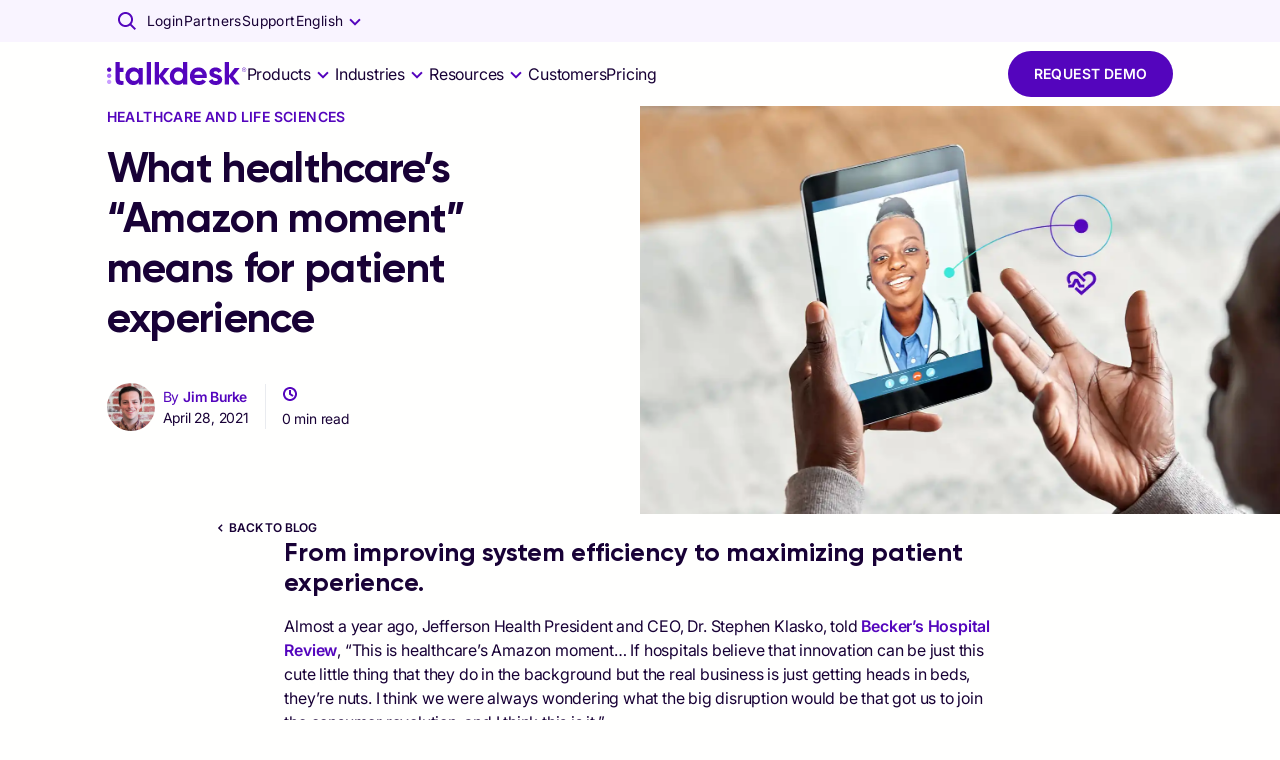

--- FILE ---
content_type: application/javascript; charset=utf-8
request_url: https://www.talkdesk.com/es-es/_next/static/chunks/1168-84cdc60d1b22521f.js
body_size: 59246
content:
(self.webpackChunk_N_E=self.webpackChunk_N_E||[]).push([[1168],{2018:(e,t,r)=>{"use strict";var n=r(91577),i=r(20293),a=r(91016).escapeFacetValue,o=r(93843),s=r(27441),c=r(39368),u=r(97454),l=r(67678),d=r(22670),h=r(99517),m=r(32354),f=r(27594),p=r(4344),g=r(89671);function y(e,t,r,n){"function"==typeof e.addAlgoliaAgent&&e.addAlgoliaAgent("JS Helper ("+g+")"),this.setClient(e);var i=r||{};i.index=t,this.state=m.make(i),this.recommendState=new l({params:i.recommendState}),this.lastResults=null,this.lastRecommendResults=null,this._queryId=0,this._recommendQueryId=0,this._lastQueryIdReceived=-1,this._lastRecommendQueryIdReceived=-1,this.derivedHelpers=[],this._currentNbQueries=0,this._currentNbRecommendQueries=0,this._searchResultsOptions=n,this._recommendCache={}}function v(e){if(e<0)throw Error("Page requested below 0.");return this._change({state:this.state.setPage(e),isPageReset:!1}),this}function b(){return this.state.page}o(y,n),y.prototype.search=function(){return this._search({onlyWithDerivedHelpers:!1}),this},y.prototype.searchOnlyWithDerivedHelpers=function(){return this._search({onlyWithDerivedHelpers:!0}),this},y.prototype.searchWithComposition=function(){return this._runComposition({onlyWithDerivedHelpers:!0}),this},y.prototype.recommend=function(){return this._recommend(),this},y.prototype.getQuery=function(){var e=this.state;return h._getHitsSearchParams(e)},y.prototype.searchOnce=function(e,t){var r=e?this.state.setQueryParameters(e):this.state,n=h._getQueries(r.index,r),i=this;return(this._currentNbQueries++,this.emit("searchOnce",{state:r}),t)?void this.client.search(n).then(function(e){i._currentNbQueries--,0===i._currentNbQueries&&i.emit("searchQueueEmpty"),t(null,new f(r,e.results),r)}).catch(function(e){i._currentNbQueries--,0===i._currentNbQueries&&i.emit("searchQueueEmpty"),t(e,null,r)}):this.client.search(n).then(function(e){return i._currentNbQueries--,0===i._currentNbQueries&&i.emit("searchQueueEmpty"),{content:new f(r,e.results),state:r,_originalResponse:e}},function(e){throw i._currentNbQueries--,0===i._currentNbQueries&&i.emit("searchQueueEmpty"),e})},y.prototype.findAnswers=function(e){console.warn("[algoliasearch-helper] answers is no longer supported");var t=this.state,r=this.derivedHelpers[0];if(!r)return Promise.resolve([]);var n=r.getModifiedState(t),i=s({attributesForPrediction:e.attributesForPrediction,nbHits:e.nbHits},{params:u(h._getHitsSearchParams(n),["attributesToSnippet","hitsPerPage","restrictSearchableAttributes","snippetEllipsisText"])}),a="search for answers was called, but this client does not have a function client.initIndex(index).findAnswers";if("function"!=typeof this.client.initIndex)throw Error(a);var o=this.client.initIndex(n.index);if("function"!=typeof o.findAnswers)throw Error(a);return o.findAnswers(n.query,e.queryLanguages,i)},y.prototype.searchForFacetValues=function(e,t,r,n){var i,o="function"==typeof this.client.searchForFacetValues&&"function"!=typeof this.client.searchForFacets,s="function"==typeof this.client.initIndex;if(!o&&!s&&"function"!=typeof this.client.search)throw Error("search for facet values (searchable) was called, but this client does not have a function client.searchForFacetValues or client.initIndex(index).searchForFacetValues");var c=this.state.setQueryParameters(n||{}),u=c.isDisjunctiveFacet(e),l=h.getSearchForFacetQuery(e,t,r,c);this._currentNbQueries++;var d=this;o?i=this.client.searchForFacetValues([{indexName:c.index,params:l}]):s?i=this.client.initIndex(c.index).searchForFacetValues(l):(delete l.facetName,i=this.client.search([{type:"facet",facet:e,indexName:c.index,params:l}]).then(function(e){return e.results[0]})),this.emit("searchForFacetValues",{state:c,facet:e,query:t});var m=this.lastResults&&this.lastResults.index===c.index&&this.lastResults.renderingContent&&this.lastResults.renderingContent.facetOrdering&&this.lastResults.renderingContent.facetOrdering.values&&this.lastResults.renderingContent.facetOrdering.values[e]&&this.lastResults.renderingContent.facetOrdering.values[e].hide||[];return i.then(function(t){return d._currentNbQueries--,0===d._currentNbQueries&&d.emit("searchQueueEmpty"),(t=Array.isArray(t)?t[0]:t).facetHits=t.facetHits.reduce(function(t,r){return m.indexOf(r.value)>-1||(r.escapedValue=a(r.value),r.isRefined=u?c.isDisjunctiveFacetRefined(e,r.escapedValue):c.isFacetRefined(e,r.escapedValue),t.push(r)),t},[]),t},function(e){throw d._currentNbQueries--,0===d._currentNbQueries&&d.emit("searchQueueEmpty"),e})},y.prototype.searchForCompositionFacetValues=function(e,t,r,n){if("function"!=typeof this.client.searchForFacetValues)throw Error("search for facet values (searchable) was called, but this client does not have a function client.searchForFacetValues");var i,o=this.state.setQueryParameters(n||{}),s=o.isDisjunctiveFacet(e);this._currentNbQueries++;var c=this;return i=this.client.searchForFacetValues({compositionID:o.index,facetName:e,searchForFacetValuesRequest:{params:{query:t,maxFacetHits:r,searchQuery:h._getCompositionHitsSearchParams(o)}}}),this.emit("searchForFacetValues",{state:o,facet:e,query:t}),i.then(function(t){return c._currentNbQueries--,0===c._currentNbQueries&&c.emit("searchQueueEmpty"),(t=t.results[0]).facetHits.forEach(function(t){t.escapedValue=a(t.value),t.isRefined=s?o.isDisjunctiveFacetRefined(e,t.escapedValue):o.isFacetRefined(e,t.escapedValue)}),t},function(e){throw c._currentNbQueries--,0===c._currentNbQueries&&c.emit("searchQueueEmpty"),e})},y.prototype.setQuery=function(e){return this._change({state:this.state.resetPage().setQuery(e),isPageReset:!0}),this},y.prototype.clearRefinements=function(e){return this._change({state:this.state.resetPage().clearRefinements(e),isPageReset:!0}),this},y.prototype.clearTags=function(){return this._change({state:this.state.resetPage().clearTags(),isPageReset:!0}),this},y.prototype.addDisjunctiveFacetRefinement=function(e,t){return this._change({state:this.state.resetPage().addDisjunctiveFacetRefinement(e,t),isPageReset:!0}),this},y.prototype.addDisjunctiveRefine=function(){return this.addDisjunctiveFacetRefinement.apply(this,arguments)},y.prototype.addHierarchicalFacetRefinement=function(e,t){return this._change({state:this.state.resetPage().addHierarchicalFacetRefinement(e,t),isPageReset:!0}),this},y.prototype.addNumericRefinement=function(e,t,r){return this._change({state:this.state.resetPage().addNumericRefinement(e,t,r),isPageReset:!0}),this},y.prototype.addFacetRefinement=function(e,t){return this._change({state:this.state.resetPage().addFacetRefinement(e,t),isPageReset:!0}),this},y.prototype.addRefine=function(){return this.addFacetRefinement.apply(this,arguments)},y.prototype.addFacetExclusion=function(e,t){return this._change({state:this.state.resetPage().addExcludeRefinement(e,t),isPageReset:!0}),this},y.prototype.addExclude=function(){return this.addFacetExclusion.apply(this,arguments)},y.prototype.addTag=function(e){return this._change({state:this.state.resetPage().addTagRefinement(e),isPageReset:!0}),this},y.prototype.addFrequentlyBoughtTogether=function(e){return this._recommendChange({state:this.recommendState.addFrequentlyBoughtTogether(e)}),this},y.prototype.addRelatedProducts=function(e){return this._recommendChange({state:this.recommendState.addRelatedProducts(e)}),this},y.prototype.addTrendingItems=function(e){return this._recommendChange({state:this.recommendState.addTrendingItems(e)}),this},y.prototype.addTrendingFacets=function(e){return this._recommendChange({state:this.recommendState.addTrendingFacets(e)}),this},y.prototype.addLookingSimilar=function(e){return this._recommendChange({state:this.recommendState.addLookingSimilar(e)}),this},y.prototype.removeNumericRefinement=function(e,t,r){return this._change({state:this.state.resetPage().removeNumericRefinement(e,t,r),isPageReset:!0}),this},y.prototype.removeDisjunctiveFacetRefinement=function(e,t){return this._change({state:this.state.resetPage().removeDisjunctiveFacetRefinement(e,t),isPageReset:!0}),this},y.prototype.removeDisjunctiveRefine=function(){return this.removeDisjunctiveFacetRefinement.apply(this,arguments)},y.prototype.removeHierarchicalFacetRefinement=function(e){return this._change({state:this.state.resetPage().removeHierarchicalFacetRefinement(e),isPageReset:!0}),this},y.prototype.removeFacetRefinement=function(e,t){return this._change({state:this.state.resetPage().removeFacetRefinement(e,t),isPageReset:!0}),this},y.prototype.removeRefine=function(){return this.removeFacetRefinement.apply(this,arguments)},y.prototype.removeFacetExclusion=function(e,t){return this._change({state:this.state.resetPage().removeExcludeRefinement(e,t),isPageReset:!0}),this},y.prototype.removeExclude=function(){return this.removeFacetExclusion.apply(this,arguments)},y.prototype.removeTag=function(e){return this._change({state:this.state.resetPage().removeTagRefinement(e),isPageReset:!0}),this},y.prototype.removeFrequentlyBoughtTogether=function(e){return this._recommendChange({state:this.recommendState.removeParams(e)}),this},y.prototype.removeRelatedProducts=function(e){return this._recommendChange({state:this.recommendState.removeParams(e)}),this},y.prototype.removeTrendingItems=function(e){return this._recommendChange({state:this.recommendState.removeParams(e)}),this},y.prototype.removeTrendingFacets=function(e){return this._recommendChange({state:this.recommendState.removeParams(e)}),this},y.prototype.removeLookingSimilar=function(e){return this._recommendChange({state:this.recommendState.removeParams(e)}),this},y.prototype.toggleFacetExclusion=function(e,t){return this._change({state:this.state.resetPage().toggleExcludeFacetRefinement(e,t),isPageReset:!0}),this},y.prototype.toggleExclude=function(){return this.toggleFacetExclusion.apply(this,arguments)},y.prototype.toggleRefinement=function(e,t){return this.toggleFacetRefinement(e,t)},y.prototype.toggleFacetRefinement=function(e,t){return this._change({state:this.state.resetPage().toggleFacetRefinement(e,t),isPageReset:!0}),this},y.prototype.toggleRefine=function(){return this.toggleFacetRefinement.apply(this,arguments)},y.prototype.toggleTag=function(e){return this._change({state:this.state.resetPage().toggleTagRefinement(e),isPageReset:!0}),this},y.prototype.nextPage=function(){var e=this.state.page||0;return this.setPage(e+1)},y.prototype.previousPage=function(){var e=this.state.page||0;return this.setPage(e-1)},y.prototype.setCurrentPage=v,y.prototype.setPage=v,y.prototype.setIndex=function(e){return this._change({state:this.state.resetPage().setIndex(e),isPageReset:!0}),this},y.prototype.setQueryParameter=function(e,t){return this._change({state:this.state.resetPage().setQueryParameter(e,t),isPageReset:!0}),this},y.prototype.setState=function(e){return this._change({state:m.make(e),isPageReset:!1}),this},y.prototype.overrideStateWithoutTriggeringChangeEvent=function(e){return this.state=new m(e),this},y.prototype.hasRefinements=function(e){return!!c(this.state.getNumericRefinements(e))||(this.state.isConjunctiveFacet(e)?this.state.isFacetRefined(e):this.state.isDisjunctiveFacet(e)?this.state.isDisjunctiveFacetRefined(e):!!this.state.isHierarchicalFacet(e)&&this.state.isHierarchicalFacetRefined(e))},y.prototype.isExcluded=function(e,t){return this.state.isExcludeRefined(e,t)},y.prototype.isDisjunctiveRefined=function(e,t){return this.state.isDisjunctiveFacetRefined(e,t)},y.prototype.hasTag=function(e){return this.state.isTagRefined(e)},y.prototype.isTagRefined=function(){return this.hasTagRefinements.apply(this,arguments)},y.prototype.getIndex=function(){return this.state.index},y.prototype.getCurrentPage=b,y.prototype.getPage=b,y.prototype.getTags=function(){return this.state.tagRefinements},y.prototype.getRefinements=function(e){var t=[];this.state.isConjunctiveFacet(e)?(this.state.getConjunctiveRefinements(e).forEach(function(e){t.push({value:e,type:"conjunctive"})}),this.state.getExcludeRefinements(e).forEach(function(e){t.push({value:e,type:"exclude"})})):this.state.isDisjunctiveFacet(e)&&this.state.getDisjunctiveRefinements(e).forEach(function(e){t.push({value:e,type:"disjunctive"})});var r=this.state.getNumericRefinements(e);return Object.keys(r).forEach(function(e){var n=r[e];t.push({value:n,operator:e,type:"numeric"})}),t},y.prototype.getNumericRefinement=function(e,t){return this.state.getNumericRefinement(e,t)},y.prototype.getHierarchicalFacetBreadcrumb=function(e){return this.state.getHierarchicalFacetBreadcrumb(e)},y.prototype._search=function(e){var t=this.state,r=[],n=[];e.onlyWithDerivedHelpers||(n=h._getQueries(t.index,t),r.push({state:t,queriesCount:n.length,helper:this}),this.emit("search",{state:t,results:this.lastResults}));var i=this.derivedHelpers.map(function(e){var n=e.getModifiedState(t),i=n.index?h._getQueries(n.index,n):[];return r.push({state:n,queriesCount:i.length,helper:e}),e.emit("search",{state:n,results:e.lastResults}),i}),a=Array.prototype.concat.apply(n,i),o=this._queryId++;if(this._currentNbQueries++,!a.length)return Promise.resolve({results:[]}).then(this._dispatchAlgoliaResponse.bind(this,r,o));try{this.client.search(a).then(this._dispatchAlgoliaResponse.bind(this,r,o)).catch(this._dispatchAlgoliaError.bind(this,o))}catch(e){this.emit("error",{error:e})}},y.prototype._runComposition=function(){var e=this.state,t=[],r=this.derivedHelpers.map(function(r){var n=r.getModifiedState(e),i=h._getCompositionQueries(n);return t.push({state:n,queriesCount:i.length,helper:r}),r.emit("search",{state:n,results:r.lastResults}),i}),n=Array.prototype.concat.apply([],r),i=this._queryId++;if(this._currentNbQueries++,!n.length)return Promise.resolve({results:[]}).then(this._dispatchAlgoliaResponse.bind(this,t,i));if(n.length>1)throw Error("Only one query is allowed when using a composition.");var a=n[0];try{this.client.search(a).then(this._dispatchAlgoliaResponse.bind(this,t,i)).catch(this._dispatchAlgoliaError.bind(this,i))}catch(e){this.emit("error",{error:e})}},y.prototype._recommend=function(){var e=this.state,t=this.recommendState,r=this.getIndex(),n=[{state:t,index:r,helper:this}],i=t.params.map(function(e){return e.$$id});this.emit("fetch",{recommend:{state:t,results:this.lastRecommendResults}});var a=this._recommendCache,o=this.derivedHelpers.map(function(t){var r=t.getModifiedState(e).index;if(!r)return[];var o=t.getModifiedRecommendState(new l);return n.push({state:o,index:r,helper:t}),i=Array.prototype.concat.apply(i,o.params.map(function(e){return e.$$id})),t.emit("fetch",{recommend:{state:o,results:t.lastRecommendResults}}),o._buildQueries(r,a)}),s=Array.prototype.concat.apply(this.recommendState._buildQueries(r,a),o);if(0!==s.length){if(s.length>0&&void 0===this.client.getRecommendations)return void console.warn("Please update algoliasearch/lite to the latest version in order to use recommend widgets.");var c=this._recommendQueryId++;this._currentNbRecommendQueries++;try{this.client.getRecommendations(s).then(this._dispatchRecommendResponse.bind(this,c,n,i)).catch(this._dispatchRecommendError.bind(this,c))}catch(e){this.emit("error",{error:e})}}},y.prototype._dispatchAlgoliaResponse=function(e,t,r){var n=this;if(!(t<this._lastQueryIdReceived)){this._currentNbQueries-=t-this._lastQueryIdReceived,this._lastQueryIdReceived=t,0===this._currentNbQueries&&this.emit("searchQueueEmpty");var i=r.results.slice(),a=Object.keys(r).reduce(function(e,t){return"results"!==t&&(e[t]=r[t]),e},{});Object.keys(a).length<=0&&(a=void 0),e.forEach(function(e){var t=e.state,r=e.queriesCount,o=e.helper,s=i.splice(0,r);if(!t.index)return void o.emit("result",{results:null,state:t});o.lastResults=new f(t,s,n._searchResultsOptions),void 0!==a&&(o.lastResults._rawContent=a),o.emit("result",{results:o.lastResults,state:t})})}},y.prototype._dispatchRecommendResponse=function(e,t,r,n){if(!(e<this._lastRecommendQueryIdReceived)){this._currentNbRecommendQueries-=e-this._lastRecommendQueryIdReceived,this._lastRecommendQueryIdReceived=e,0===this._currentNbRecommendQueries&&this.emit("recommendQueueEmpty");var i=this._recommendCache,a={};r.filter(function(e){return void 0===i[e]}).forEach(function(e,t){a[e]||(a[e]=[]),a[e].push(t)}),Object.keys(a).forEach(function(e){var t=a[e],o=n.results[t[0]];if(1===t.length){i[e]=o;return}i[e]=Object.assign({},o,{hits:p(r,t.map(function(e){return n.results[e].hits}))})});var o={};r.forEach(function(e){o[e]=i[e]}),t.forEach(function(e){var t=e.state,r=e.helper;if(!e.index)return void r.emit("recommend:result",{results:null,state:t});r.lastRecommendResults=new d(t,o),r.emit("recommend:result",{recommend:{results:r.lastRecommendResults,state:t}})})}},y.prototype._dispatchAlgoliaError=function(e,t){e<this._lastQueryIdReceived||(this._currentNbQueries-=e-this._lastQueryIdReceived,this._lastQueryIdReceived=e,this.emit("error",{error:t}),0===this._currentNbQueries&&this.emit("searchQueueEmpty"))},y.prototype._dispatchRecommendError=function(e,t){e<this._lastRecommendQueryIdReceived||(this._currentNbRecommendQueries-=e-this._lastRecommendQueryIdReceived,this._lastRecommendQueryIdReceived=e,this.emit("error",{error:t}),0===this._currentNbRecommendQueries&&this.emit("recommendQueueEmpty"))},y.prototype.containsRefinement=function(e,t,r,n){return e||0!==t.length||0!==r.length||0!==n.length},y.prototype._hasDisjunctiveRefinements=function(e){return this.state.disjunctiveRefinements[e]&&this.state.disjunctiveRefinements[e].length>0},y.prototype._change=function(e){var t=e.state,r=e.isPageReset;t!==this.state&&(this.state=t,this.emit("change",{state:this.state,results:this.lastResults,isPageReset:r}))},y.prototype._recommendChange=function(e){var t=e.state;t!==this.recommendState&&(this.recommendState=t,this.emit("recommend:change",{search:{results:this.lastResults,state:this.state},recommend:{results:this.lastRecommendResults,state:this.recommendState}}))},y.prototype.clearCache=function(){return this.client.clearCache&&this.client.clearCache(),this},y.prototype.setClient=function(e){return this.client===e||("function"==typeof e.addAlgoliaAgent&&e.addAlgoliaAgent("JS Helper ("+g+")"),this.client=e),this},y.prototype.getClient=function(){return this.client},y.prototype.derive=function(e,t){var r=new i(this,e,t);return this.derivedHelpers.push(r),r},y.prototype.detachDerivedHelper=function(e){var t=this.derivedHelpers.indexOf(e);if(-1===t)throw Error("Derived helper already detached");this.derivedHelpers.splice(t,1)},y.prototype.hasPendingRequests=function(){return this._currentNbQueries>0},e.exports=y},2726:(e,t,r)=>{"use strict";r.d(t,{Z:()=>I});var n=r(64312),i=r.t(n,2),a=r(8477),o=r(63942);function s(e){var t,r,n;return new o.SearchResults(e,[{query:null!=(t=e.query)?t:"",page:null!=(r=e.page)?r:0,hitsPerPage:null!=(n=e.hitsPerPage)?n:20,hits:[],nbHits:0,nbPages:0,params:"",exhaustiveNbHits:!0,exhaustiveFacetsCount:!0,processingTimeMS:0,index:e.index}],{__isArtificial:!0})}function c(e){return(c="function"==typeof Symbol&&"symbol"==typeof Symbol.iterator?function(e){return typeof e}:function(e){return e&&"function"==typeof Symbol&&e.constructor===Symbol&&e!==Symbol.prototype?"symbol":typeof e})(e)}function u(e,t){var r=Object.keys(e);if(Object.getOwnPropertySymbols){var n=Object.getOwnPropertySymbols(e);t&&(n=n.filter(function(t){return Object.getOwnPropertyDescriptor(e,t).enumerable})),r.push.apply(r,n)}return r}function l(e){for(var t=1;t<arguments.length;t++){var r=null!=arguments[t]?arguments[t]:{};t%2?u(Object(r),!0).forEach(function(t){var n,i,a;n=e,i=t,a=r[t],(i=function(e){var t=function(e,t){if("object"!=c(e)||!e)return e;var r=e[Symbol.toPrimitive];if(void 0!==r){var n=r.call(e,t||"default");if("object"!=c(n))return n;throw TypeError("@@toPrimitive must return a primitive value.")}return("string"===t?String:Number)(e)}(e,"string");return"symbol"==c(t)?t:t+""}(i))in n?Object.defineProperty(n,i,{value:a,enumerable:!0,configurable:!0,writable:!0}):n[i]=a}):Object.getOwnPropertyDescriptors?Object.defineProperties(e,Object.getOwnPropertyDescriptors(r)):u(Object(r)).forEach(function(t){Object.defineProperty(e,t,Object.getOwnPropertyDescriptor(r,t))})}return e}var d=r(80534);function h(e,t){if(!e)throw Error("Invariant failed")}var m=r(22045);function f(){var e=(0,n.useContext)(m.t);return h(null!==e,"Hooks must be used inside the <InstantSearch> component.\n\nThey are not compatible with the `react-instantsearch-core@6.x` and `react-instantsearch-dom` packages, so make sure to use the <InstantSearch> component from `react-instantsearch-core@7.x`."),e}var p=r(97864),g=r(80313);function y(e,t){(null==t||t>e.length)&&(t=e.length);for(var r=0,n=Array(t);r<t;r++)n[r]=e[r];return n}function v(e){var t,r=function(e){if(Array.isArray(e))return e}(t=(0,n.useState)(function(){return e}))||function(e,t){var r=null==e?null:"undefined"!=typeof Symbol&&e[Symbol.iterator]||e["@@iterator"];if(null!=r){var n,i,a,o,s=[],c=!0,u=!1;try{a=(r=r.call(e)).next,!1;for(;!(c=(n=a.call(r)).done)&&(s.push(n.value),s.length!==t);c=!0);}catch(e){u=!0,i=e}finally{try{if(!c&&null!=r.return&&(o=r.return(),Object(o)!==o))return}finally{if(u)throw i}}return s}}(t,2)||function(e,t){if(e){if("string"==typeof e)return y(e,2);var r=({}).toString.call(e).slice(8,-1);return"Object"===r&&e.constructor&&(r=e.constructor.name),"Map"===r||"Set"===r?Array.from(e):"Arguments"===r||/^(?:Ui|I)nt(?:8|16|32)(?:Clamped)?Array$/.test(r)?y(e,t):void 0}}(t,2)||function(){throw TypeError("Invalid attempt to destructure non-iterable instance.\nIn order to be iterable, non-array objects must have a [Symbol.iterator]() method.")}(),i=r[0],o=r[1];return(0,a.j)(i,e)||o(e),i}var b=i.use,P="undefined"!=typeof window?n.useLayoutEffect:n.useEffect,w=r(48585);function S(e){return(S="function"==typeof Symbol&&"symbol"==typeof Symbol.iterator?function(e){return typeof e}:function(e){return e&&"function"==typeof Symbol&&e.constructor===Symbol&&e!==Symbol.prototype?"symbol":typeof e})(e)}var E=["skipSuspense"],R=["instantSearchInstance","widgetParams"],x=["widgetParams"];function q(e,t){(null==t||t>e.length)&&(t=e.length);for(var r=0,n=Array(t);r<t;r++)n[r]=e[r];return n}function O(e,t){var r=Object.keys(e);if(Object.getOwnPropertySymbols){var n=Object.getOwnPropertySymbols(e);t&&(n=n.filter(function(t){return Object.getOwnPropertyDescriptor(e,t).enumerable})),r.push.apply(r,n)}return r}function T(e){for(var t=1;t<arguments.length;t++){var r=null!=arguments[t]?arguments[t]:{};t%2?O(Object(r),!0).forEach(function(t){var n,i,a;n=e,i=t,a=r[t],(i=function(e){var t=function(e,t){if("object"!=S(e)||!e)return e;var r=e[Symbol.toPrimitive];if(void 0!==r){var n=r.call(e,t||"default");if("object"!=S(n))return n;throw TypeError("@@toPrimitive must return a primitive value.")}return("string"===t?String:Number)(e)}(e,"string");return"symbol"==S(t)?t:t+""}(i))in n?Object.defineProperty(n,i,{value:a,enumerable:!0,configurable:!0,writable:!0}):n[i]=a}):Object.getOwnPropertyDescriptors?Object.defineProperties(e,Object.getOwnPropertyDescriptors(r)):O(Object(r)).forEach(function(t){Object.defineProperty(e,t,Object.getOwnPropertyDescriptor(r,t))})}return e}function j(e,t){if(null==e)return{};var r,n,i=function(e,t){if(null==e)return{};var r={};for(var n in e)if(({}).hasOwnProperty.call(e,n)){if(-1!==t.indexOf(n))continue;r[n]=e[n]}return r}(e,t);if(Object.getOwnPropertySymbols){var a=Object.getOwnPropertySymbols(e);for(n=0;n<a.length;n++)r=a[n],-1===t.indexOf(r)&&({}).propertyIsEnumerable.call(e,r)&&(i[r]=e[r])}return i}function I(e){var t,r,i,o,c,u,m,y,S,O,I,D,A,_,k,C,F,N,U,H=arguments.length>1&&void 0!==arguments[1]?arguments[1]:{},Q=arguments.length>2&&void 0!==arguments[2]?arguments[2]:{},L=Q.skipSuspense,W=j(Q,E),$=(0,p.r)(),B=(0,g.m)(),M=f(),G=(h(null!==(t=(0,n.useContext)(d.m)),"The <Index> component must be used within <InstantSearch>."),t),V=v(H),K=v(W),z=(0,n.useRef)(!0),J=(0,n.useRef)(null),X=(0,n.useRef)(M.status),Y=(0,n.useMemo)(function(){return T(T({},e(function(e,t){if(t){z.current=!0;return}if(z.current){var r=e.instantSearchInstance,n=(e.widgetParams,j(e,R));(0,a.j)(n,J.current,function(e,t){return(null==e?void 0:e.constructor)===Function&&(null==t?void 0:t.constructor)===Function})&&r.status===X.current||(et(n),J.current=n,X.current=r.status)}},function(){z.current=!1})(V)),K)},[e,V,K]),Z=function(e){if(Array.isArray(e))return e}(r=(0,n.useState)(function(){if(Y.getWidgetRenderState){var e,t,r,n,i=G.getHelper(),a=G.getWidgetUiState({})[G.getIndexId()];i.state=(null==(n=Y.getWidgetSearchParameters)?void 0:n.call(Y,i.state,{uiState:a}))||i.state;var o=(e=G.getHelper(),t=G.getResults()||s(e.state),r=G.getScopedResults().map(function(e){var r=e.indexId===G.getIndexId()?t:s(e.helper.state);return l(l({},e),{},{results:e.results||r})}),{results:t,scopedResults:r,recommendResults:e.lastRecommendResults}),c=o.results,u=o.scopedResults,d=o.recommendResults,h=Y.getWidgetRenderState({helper:i,parent:G,instantSearchInstance:M,results:"recommend"===Y.dependsOn&&d&&B?d[B.recommendIdx.current++]:c,scopedResults:u,state:i.state,renderState:M.renderState,templatesConfig:M.templatesConfig,createURL:G.createURL,searchMetadata:{isSearchStalled:"stalled"===M.status},status:M.status,error:M.error});return h.widgetParams,j(h,x)}return{}}))||function(e,t){var r=null==e?null:"undefined"!=typeof Symbol&&e[Symbol.iterator]||e["@@iterator"];if(null!=r){var n,i,a,o,s=[],c=!0,u=!1;try{a=(r=r.call(e)).next,!1;for(;!(c=(n=a.call(r)).done)&&(s.push(n.value),s.length!==t);c=!0);}catch(e){u=!0,i=e}finally{try{if(!c&&null!=r.return&&(o=r.return(),Object(o)!==o))return}finally{if(u)throw i}}return s}}(r,2)||function(e,t){if(e){if("string"==typeof e)return q(e,2);var r=({}).toString.call(e).slice(8,-1);return"Object"===r&&e.constructor&&(r=e.constructor.name),"Map"===r||"Set"===r?Array.from(e):"Arguments"===r||/^(?:Ui|I)nt(?:8|16|32)(?:Clamped)?Array$/.test(r)?q(e,t):void 0}}(r,2)||function(){throw TypeError("Invalid attempt to destructure non-iterable instance.\nIn order to be iterable, non-array objects must have a [Symbol.iterator]() method.")}(),ee=Z[0],et=Z[1];return m=(i={widget:Y,parentIndex:G,props:V,shouldSsr:!!$,skipSuspense:void 0!==L&&L}).widget,y=i.parentIndex,S=i.props,O=i.shouldSsr,I=i.skipSuspense,A=(D=(0,w.t)()).waitForResultsRef,_=D.countRef,D.ignoreMultipleHooksWarning,k=(0,n.useRef)(S),(0,n.useEffect)(function(){k.current=S},[S]),C=(0,n.useRef)(m),(0,n.useEffect)(function(){C.current=m},[m]),F=(0,n.useRef)(null),N=O&&!y.getWidgets().includes(m),P(function(){var e=C.current;return F.current?(clearTimeout(F.current),(0,a.j)(S,k.current)||(y.removeWidgets([e]),y.addWidgets([m]))):O||y.addWidgets([m]),function(){F.current=setTimeout(function(){U._schedule(function(){U._preventWidgetCleanup||y.removeWidgets([e])})})}},[y,m,O,U=f(),S]),(N||(null==A||null==(o=A.current)?void 0:o.status)==="pending")&&y.addWidgets([m]),null!=A&&A.current&&!I&&(b(A.current),"ais.dynamicWidgets"!==m.$$type&&null!=(u=U.helper)&&u.lastResults&&b(A.current)),(null==A||null==(c=A.current)?void 0:c.status)==="fulfilled"&&(_.current+=1),ee}},4344:(e,t,r)=>{"use strict";var n=r(25044),i=r(33284);e.exports=function(e,t){var r,a,o={};return t.forEach(function(t){t.forEach(function(t,r){e.includes(t.objectID)||(o[t.objectID]?o[t.objectID]={indexSum:o[t.objectID].indexSum+r,count:o[t.objectID].count+1}:o[t.objectID]={indexSum:r,count:1})})}),(r=t.length,a=[],Object.keys(o).forEach(function(e){o[e].count<2&&(o[e].indexSum+=100),a.push({objectID:e,avgOfIndices:o[e].indexSum/r})}),a.sort(function(e,t){return e.avgOfIndices>t.avgOfIndices?1:-1})).reduce(function(e,r){var a=n(i(t),function(e){return e.objectID===r.objectID});return a?e.concat(a):e},[])}},5355:e=>{"use strict";e.exports=function(){var e=Array.prototype.slice.call(arguments);return e.reduceRight(function(e,t){return Object.keys(Object(t)).forEach(function(r){void 0!==t[r]&&(void 0!==e[r]&&delete e[r],e[r]=t[r])}),e},{})}},5585:(e,t,r)=>{"use strict";var n=r(64312),i="function"==typeof Object.is?Object.is:function(e,t){return e===t&&(0!==e||1/e==1/t)||e!=e&&t!=t},a=n.useState,o=n.useEffect,s=n.useLayoutEffect,c=n.useDebugValue;function u(e){var t=e.getSnapshot;e=e.value;try{var r=t();return!i(e,r)}catch(e){return!0}}var l="undefined"==typeof window||void 0===window.document||void 0===window.document.createElement?function(e,t){return t()}:function(e,t){var r=t(),n=a({inst:{value:r,getSnapshot:t}}),i=n[0].inst,l=n[1];return s(function(){i.value=r,i.getSnapshot=t,u(i)&&l({inst:i})},[e,r,t]),o(function(){return u(i)&&l({inst:i}),e(function(){u(i)&&l({inst:i})})},[e]),c(r),r};t.useSyncExternalStore=void 0!==n.useSyncExternalStore?n.useSyncExternalStore:l},8477:(e,t,r)=>{"use strict";function n(e){return(n="function"==typeof Symbol&&"symbol"==typeof Symbol.iterator?function(e){return typeof e}:function(e){return e&&"function"==typeof Symbol&&e.constructor===Symbol&&e!==Symbol.prototype?"symbol":typeof e})(e)}r.d(t,{j:()=>function e(t,r,a){var o,s;if(null!=a&&a(t,r)||t===r)return!0;if(t&&r&&(o=t.constructor)===r.constructor){if(o===Date)return t.getTime()===r.getTime();if(o===RegExp)return t.toString()===r.toString();if(o===Array){if((s=t.length)===r.length)for(;s--&&e(t[s],r[s],a););return -1===s}if(!o||"object"===n(t)){for(o in s=0,t)if(i.call(t,o)&&++s&&!i.call(r,o)||!(o in r)||!e(t[o],r[o],a))return!1;return Object.keys(r).length===s}}return t!=t&&r!=r}});var i=Object.prototype.hasOwnProperty},12237:(e,t,r)=>{"use strict";r.d(t,{A:()=>v});var n=r(64312),i=r(71623),a=r(98022),o=r(86940),s=r(97760),c=r(76718),u=r(63258),l=r(28385),d=r(53108);let h=(0,l.A)(),m=(0,u.A)("div",{name:"MuiContainer",slot:"Root",overridesResolver:(e,t)=>{let{ownerState:r}=e;return[t.root,t[`maxWidth${(0,s.A)(String(r.maxWidth))}`],r.fixed&&t.fixed,r.disableGutters&&t.disableGutters]}}),f=e=>(0,c.A)({props:e,name:"MuiContainer",defaultTheme:h});var p=r(26229),g=r(33195),y=r(55574);let v=function(e={}){let{createStyledComponent:t=m,useThemeProps:r=f,componentName:c="MuiContainer"}=e,u=t(({theme:e,ownerState:t})=>({width:"100%",marginLeft:"auto",boxSizing:"border-box",marginRight:"auto",...!t.disableGutters&&{paddingLeft:e.spacing(2),paddingRight:e.spacing(2),[e.breakpoints.up("sm")]:{paddingLeft:e.spacing(3),paddingRight:e.spacing(3)}}}),({theme:e,ownerState:t})=>t.fixed&&Object.keys(e.breakpoints.values).reduce((t,r)=>{let n=e.breakpoints.values[r];return 0!==n&&(t[e.breakpoints.up(r)]={maxWidth:`${n}${e.breakpoints.unit}`}),t},{}),({theme:e,ownerState:t})=>({..."xs"===t.maxWidth&&{[e.breakpoints.up("xs")]:{maxWidth:Math.max(e.breakpoints.values.xs,444)}},...t.maxWidth&&"xs"!==t.maxWidth&&{[e.breakpoints.up(t.maxWidth)]:{maxWidth:`${e.breakpoints.values[t.maxWidth]}${e.breakpoints.unit}`}}}));return n.forwardRef(function(e,t){let n=r(e),{className:l,component:h="div",disableGutters:m=!1,fixed:f=!1,maxWidth:p="lg",classes:g,...y}=n,v={...n,component:h,disableGutters:m,fixed:f,maxWidth:p},b=((e,t)=>{let{classes:r,fixed:n,disableGutters:i,maxWidth:c}=e,u={root:["root",c&&`maxWidth${(0,s.A)(String(c))}`,n&&"fixed",i&&"disableGutters"]};return(0,o.A)(u,e=>(0,a.Ay)(t,e),r)})(v,c);return(0,d.jsx)(u,{as:h,ownerState:v,className:(0,i.A)(b.root,l),ref:t,...y})})}({createStyledComponent:(0,g.Ay)("div",{name:"MuiContainer",slot:"Root",overridesResolver:function(e,t){var r=e.ownerState;return[t.root,t["maxWidth".concat((0,p.A)(String(r.maxWidth)))],r.fixed&&t.fixed,r.disableGutters&&t.disableGutters]}}),useThemeProps:function(e){return(0,y.b)({props:e,name:"MuiContainer"})}})},15084:(e,t,r)=>{"use strict";e.exports=function(e){return function(t,r){var n,u,l,d,h,m=e.hierarchicalFacets[r],f=e.hierarchicalFacetsRefinements[m.name]&&e.hierarchicalFacetsRefinements[m.name][0]||"",p=e._getHierarchicalFacetSeparator(m),g=e._getHierarchicalRootPath(m),y=e._getHierarchicalShowParentLevel(m),v=a(e._getHierarchicalFacetSortBy(m)),b=t.every(function(e){return e.exhaustive}),P=(n=v,u=p,l=g,d=y,h=f,function(e,t,r){var a=e;if(r>0){var m=0;for(a=e;m<r;)a=i(a&&Array.isArray(a.data)?a.data:[],function(e){return e.isRefined}),m++}if(a){var f=Object.keys(t.data).map(function(e){return[e,t.data[e]]}).filter(function(e){var t,r,n,i,o,s;return t=e[0],r=a.path||l,n=h,i=u,o=l,s=d,(!o||0===t.indexOf(o)&&o!==t)&&(!o&&-1===t.indexOf(i)||o&&t.split(i).length-o.split(i).length==1||-1===t.indexOf(i)&&-1===n.indexOf(i)||0===n.indexOf(t)||0===t.indexOf(r+i)&&(s||0===t.indexOf(n)))});a.data=o(f.map(function(e){var r,n,i,a,o,l,d=e[0];return r=e[1],n=d,i=u,a=c(h),o=t.exhaustive,{name:(l=n.split(i))[l.length-1].trim(),path:n,escapedValue:s(n),count:r,isRefined:a===n||0===a.indexOf(n+i),exhaustive:o,data:null}}),n[0],n[1])}return e}),w=t;return g&&(w=t.slice(g.split(p).length)),w.reduce(P,{name:e.hierarchicalFacets[r].name,count:null,isRefined:!0,path:null,escapedValue:null,exhaustive:b,data:null})}};var n=r(91016),i=r(25044),a=r(65524),o=r(70740),s=n.escapeFacetValue,c=n.unescapeFacetValue},15402:(e,t,r)=>{"use strict";function n(){for(var e=arguments.length,t=Array(e),r=0;r<e;r++)t[r]=arguments[r];var n=t.map(function(e){var t;return"https://www.algolia.com/doc/api-reference/widgets/"+e.name+"/js/"+(void 0!==(t=e.connector)&&t?"#connector":"")}).join(", ");return function(e){return[e,"See documentation: ".concat(n)].filter(Boolean).join("\n\n")}}r.d(t,{V:()=>n})},15757:(e,t,r)=>{"use strict";r.d(t,{G:()=>to});var n=r(64312),i=r(80534),a=r(22045),o=r(91577),s=r(63942);function c(e){return(c="function"==typeof Symbol&&"symbol"==typeof Symbol.iterator?function(e){return typeof e}:function(e){return e&&"function"==typeof Symbol&&e.constructor===Symbol&&e!==Symbol.prototype?"symbol":typeof e})(e)}function u(e){var t=arguments.length>1&&void 0!==arguments[1]?arguments[1]:{fallback:function(){}},r=t.fallback;return"undefined"==typeof window?r():e({window:window})}var l=r(39596);function d(e){if(e.appId&&e.apiKey)return[e.appId,e.apiKey];if(!e.transporter)return[e.applicationID,e.apiKey];var t=e.transporter,r=t.headers||t.baseHeaders,n=t.queryParameters||t.baseQueryParameters,i="x-algolia-application-id",a="x-algolia-api-key";return[r[i]||n[i],r[a]||n[a]]}var h=r(37059);function m(e){return(m="function"==typeof Symbol&&"symbol"==typeof Symbol.iterator?function(e){return typeof e}:function(e){return e&&"function"==typeof Symbol&&e.constructor===Symbol&&e!==Symbol.prototype?"symbol":typeof e})(e)}function f(e,t){var r=Object.keys(e);if(Object.getOwnPropertySymbols){var n=Object.getOwnPropertySymbols(e);t&&(n=n.filter(function(t){return Object.getOwnPropertyDescriptor(e,t).enumerable})),r.push.apply(r,n)}return r}function p(e){for(var t=1;t<arguments.length;t++){var r=null!=arguments[t]?arguments[t]:{};t%2?f(Object(r),!0).forEach(function(t){var n,i,a;n=e,i=t,a=r[t],(i=function(e){var t=function(e,t){if("object"!=m(e)||!e)return e;var r=e[Symbol.toPrimitive];if(void 0!==r){var n=r.call(e,t||"default");if("object"!=m(n))return n;throw TypeError("@@toPrimitive must return a primitive value.")}return("string"===t?String:Number)(e)}(e,"string");return"symbol"==m(t)?t:t+""}(i))in n?Object.defineProperty(n,i,{value:a,enumerable:!0,configurable:!0,writable:!0}):n[i]=a}):Object.getOwnPropertyDescriptors?Object.defineProperties(e,Object.getOwnPropertyDescriptors(r)):f(Object(r)).forEach(function(t){Object.defineProperty(e,t,Object.getOwnPropertyDescriptor(r,t))})}return e}function g(e,t){return function(e){if(Array.isArray(e))return e}(e)||function(e,t){var r=null==e?null:"undefined"!=typeof Symbol&&e[Symbol.iterator]||e["@@iterator"];if(null!=r){var n,i,a,o,s=[],c=!0,u=!1;try{if(a=(r=r.call(e)).next,0===t){if(Object(r)!==r)return;c=!1}else for(;!(c=(n=a.call(r)).done)&&(s.push(n.value),s.length!==t);c=!0);}catch(e){u=!0,i=e}finally{try{if(!c&&null!=r.return&&(o=r.return(),Object(o)!==o))return}finally{if(u)throw i}}return s}}(e,t)||y(e,t)||function(){throw TypeError("Invalid attempt to destructure non-iterable instance.\nIn order to be iterable, non-array objects must have a [Symbol.iterator]() method.")}()}function y(e,t){if(e){if("string"==typeof e)return v(e,t);var r=({}).toString.call(e).slice(8,-1);return"Object"===r&&e.constructor&&(r=e.constructor.name),"Map"===r||"Set"===r?Array.from(e):"Arguments"===r||/^(?:Ui|I)nt(?:8|16|32)(?:Clamped)?Array$/.test(r)?v(e,t):void 0}}function v(e,t){(null==t||t>e.length)&&(t=e.length);for(var r=0,n=Array(t);r<t;r++)n[r]=e[r];return n}var b="2.17.2",P="https://cdn.jsdelivr.net/npm/search-insights@".concat(b,"/dist/search-insights.min.js");function w(){var e=arguments.length>0&&void 0!==arguments[0]?arguments[0]:{},t=e.insightsClient,r=e.insightsInitParams,n=e.onEvent,i=e.$$internal,a=void 0!==i&&i,o=e.$$automatic,s=void 0!==o&&o,m=t;t||null===t||u(function(e){var t=e.window,r=t.AlgoliaAnalyticsObject||"aa";"string"==typeof r&&(m=t[r]),m||(t.AlgoliaAnalyticsObject=r,t[r]||(t[r]=function(){t[r].queue||(t[r].queue=[]);for(var e=arguments.length,n=Array(e),i=0;i<e;i++)n[i]=arguments[i];t[r].queue.push(n)},t[r].version=b,t[r].shouldAddScript=!0),m=t[r])});var f=m||l.l;return function(e){var t,i,o=e.instantSearchInstance,u=o.middleware.filter(function(e){return"ais.insights"===e.instance.$$type&&e.instance.$$internal}).map(function(e){return e.creator});o.unuse.apply(o,function(e){if(Array.isArray(e))return v(e)}(u)||function(e){if("undefined"!=typeof Symbol&&null!=e[Symbol.iterator]||null!=e["@@iterator"])return Array.from(e)}(u)||y(u)||function(){throw TypeError("Invalid attempt to spread non-iterable instance.\nIn order to be iterable, non-array objects must have a [Symbol.iterator]() method.")}());var m=g(d(o.client),2),b=m[0],w=m[1],R=void 0,x=void 0,q=void 0,O=f.queue;if(Array.isArray(O)){var T=["setUserToken","init"].map(function(e){var t=(0,h.I)(O.slice().reverse(),function(t){return g(t,1)[0]===e})||[];return g(t,2)[1]}),j=g(T,2);x=j[0],R=j[1]}return f("getUserToken",null,function(e,t){q=E(t)}),(r||!S(f))&&f("init",p({appId:b,apiKey:w,partial:!0},r)),{$$type:"ais.insights",$$internal:a,$$automatic:s,onStateChange:function(){},subscribe:function(){if(f.shouldAddScript){var e="[insights middleware]: could not load search-insights.js. Please load it manually following https://alg.li/insights-init";try{var t=document.createElement("script");t.async=!0,t.src=P,t.onerror=function(){o.emit("error",Error(e))},document.body.appendChild(t),f.shouldAddScript=!1}catch(t){f.shouldAddScript=!1,o.emit("error",Error(e))}}},started:function(){f("addAlgoliaAgent","insights-middleware"),i=o.mainHelper;var e,u,l,m,y,v,b,P,w,O,T,j,I,D=f.queue;if(Array.isArray(D)){var A=["setUserToken","init"].map(function(e){var t=(0,h.I)(D.slice().reverse(),function(t){return g(t,1)[0]===e})||[];return g(t,2)[1]}),_=g(A,2);x=_[0],R=_[1]}m=(null==(u=(e=o)._initialResults)||null==(l=u[e.indexName])?void 0:l.state)||{},y=e.mainHelper.state,t={userToken:m.userToken||y.userToken,clickAnalytics:m.clickAnalytics||y.clickAnalytics},s||i.overrideStateWithoutTriggeringChangeEvent(p(p({},i.state),{},{clickAnalytics:!0})),a||o.scheduleSearch();var k=function(e){var t=arguments.length>1&&void 0!==arguments[1]&&arguments[1],r=E(e);if(r){var n=i.state.userToken;t?a():setTimeout(a,0)}function a(){i.overrideStateWithoutTriggeringChangeEvent(p(p({},i.state),{},{userToken:r})),n&&n!==e&&o.scheduleSearch()}};function C(e){k(e,!0),f("setUserToken",e)}var F=void 0,N=function(){if(("undefined"==typeof document?"undefined":c(document))==="object"&&"string"==typeof document.cookie)for(var e="".concat("_ALGOLIA","="),t=document.cookie.split(";"),r=0;r<t.length;r++){for(var n=t[r];" "===n.charAt(0);)n=n.substring(1);if(0===n.indexOf(e))return n.substring(e.length,n.length)}}();F=N||"anonymous-".concat("xxxxxxxx-xxxx-4xxx-yxxx-xxxxxxxxxxxx".replace(/[xy]/g,function(e){var t=16*Math.random()|0;return("x"===e?t:3&t|8).toString(16)}));var U=t.userToken;null!=r&&r.userToken&&(O=r.userToken),O?C(O):U?C(U):q?C(q):x?C(x):F&&(C(F),(null!=r&&r.useCookie||null!=(T=R)&&T.useCookie)&&(v=F,b=(null==r?void 0:r.cookieDuration)||(null==(j=R)?void 0:j.cookieDuration),(P=new Date).setTime(P.getTime()+(b||15552e6)),w="expires=".concat(P.toUTCString()),document.cookie="_ALGOLIA=".concat(v,";").concat(w,";path=/"))),f("onUserTokenChange",function(e){return k(e,!0)},{immediate:!0});var H=f;S(f)&&(H=function(e,t){var r=g(d(o.client),2);return f(e,t,{headers:{"X-Algolia-Application-Id":r[0],"X-Algolia-API-Key":r[1]}})});var Q=new Set;o.mainHelper.derivedHelpers[0].on("result",function(e){var t=e.results;t&&(!t.queryID||t.queryID!==I)&&(I=t.queryID,Q.clear())}),o.sendEventToInsights=function(e){if(n)n(e,H);else if(e.insightsMethod){if("viewedObjectIDs"===e.insightsMethod){var t=e.payload,r=t.objectIDs.filter(function(e){return!Q.has(e)});if(0===r.length)return;r.forEach(function(e){return Q.add(e)}),t.objectIDs=r}e.payload.algoliaSource=["instantsearch"],s&&e.payload.algoliaSource.push("instantsearch-automatic"),"internal"===e.eventModifier&&e.payload.algoliaSource.push("instantsearch-internal"),H(e.insightsMethod,e.payload)}}},unsubscribe:function(){f("onUserTokenChange",void 0),o.sendEventToInsights=l.l,i&&t&&(i.overrideStateWithoutTriggeringChangeEvent(p(p({},i.state),t)),o.scheduleSearch())}}}}function S(e){var t=g((e.version||"").split(".").map(Number),2),r=t[0],n=t[1];return r>=3||2===r&&n>=6||1===r&&n>=10}function E(e){if(e)return"number"==typeof e?e.toString():e}function R(e,t,r){var n=t.getHelper();return{uiState:r,helper:n,parent:t,instantSearchInstance:e,state:n.state,renderState:e.renderState,templatesConfig:e.templatesConfig,createURL:t.createURL,scopedResults:[],searchMetadata:{isSearchStalled:"stalled"===e.status},status:e.status,error:e.error}}function x(e,t,r){var n=t.getResultsForWidget(r),i=t.getHelper();return{helper:i,parent:t,instantSearchInstance:e,results:n,scopedResults:t.getScopedResults(),state:n&&"_state"in n?n._state:i.state,renderState:e.renderState,templatesConfig:e.templatesConfig,createURL:t.createURL,searchMetadata:{isSearchStalled:"stalled"===e.status},status:e.status,error:e.error}}var q=r(76847);function O(e){return(O="function"==typeof Symbol&&"symbol"==typeof Symbol.iterator?function(e){return typeof e}:function(e){return e&&"function"==typeof Symbol&&e.constructor===Symbol&&e!==Symbol.prototype?"symbol":typeof e})(e)}function T(e,t,r){return(t=j(t))in e?Object.defineProperty(e,t,{value:r,enumerable:!0,configurable:!0,writable:!0}):e[t]=r,e}function j(e){var t=function(e,t){if("object"!=O(e)||!e)return e;var r=e[Symbol.toPrimitive];if(void 0!==r){var n=r.call(e,t||"default");if("object"!=O(n))return n;throw TypeError("@@toPrimitive must return a primitive value.")}return("string"===t?String:Number)(e)}(e,"string");return"symbol"==O(t)?t:t+""}var I=function(e){e&&(window.document.title=e)},D=function(){var e;function t(e){var r=this,n=e.windowTitle,i=e.writeDelay,a=e.createURL,o=e.parseURL,s=e.getLocation,c=e.start,l=e.dispose,d=e.push,h=e.cleanUrlOnDispose;if(!(this instanceof t))throw TypeError("Cannot call a class as a function");T(this,"$$type","ais.browser"),T(this,"windowTitle",void 0),T(this,"writeDelay",void 0),T(this,"_createURL",void 0),T(this,"parseURL",void 0),T(this,"getLocation",void 0),T(this,"writeTimer",void 0),T(this,"_onPopState",void 0),T(this,"inPopState",!1),T(this,"isDisposed",!1),T(this,"latestAcknowledgedHistory",0),T(this,"_start",void 0),T(this,"_dispose",void 0),T(this,"_push",void 0),T(this,"_cleanUrlOnDispose",void 0),this.windowTitle=n,this.writeTimer=void 0,this.writeDelay=void 0===i?400:i,this._createURL=a,this.parseURL=o,this.getLocation=s,this._start=c,this._dispose=l,this._push=d,this._cleanUrlOnDispose=void 0===h||h,u(function(e){var t=e.window;I(r.windowTitle&&r.windowTitle(r.read())),r.latestAcknowledgedHistory=t.history.length})}return e=[{key:"read",value:function(){return this.parseURL({qsModule:q,location:this.getLocation()})}},{key:"write",value:function(e){var t=this;u(function(r){var n=r.window,i=t.createURL(e),a=t.windowTitle&&t.windowTitle(e);t.writeTimer&&clearTimeout(t.writeTimer),t.writeTimer=setTimeout(function(){I(a),t.shouldWrite(i)&&(t._push?t._push(i):n.history.pushState(e,a||"",i),t.latestAcknowledgedHistory=n.history.length),t.inPopState=!1,t.writeTimer=void 0},t.writeDelay)})}},{key:"onUpdate",value:function(e){var t=this;this._start&&this._start(function(){e(t.read())}),this._onPopState=function(){t.writeTimer&&(clearTimeout(t.writeTimer),t.writeTimer=void 0),t.inPopState=!0,e(t.read())},u(function(e){e.window.addEventListener("popstate",t._onPopState)})}},{key:"createURL",value:function(e){return this._createURL({qsModule:q,routeState:e,location:this.getLocation()})}},{key:"dispose",value:function(){var e=this;this._dispose&&this._dispose(),this.isDisposed=!0,u(function(t){var r=t.window;e._onPopState&&r.removeEventListener("popstate",e._onPopState)}),this.writeTimer&&clearTimeout(this.writeTimer),this._cleanUrlOnDispose&&this.write({})}},{key:"start",value:function(){this.isDisposed=!1}},{key:"shouldWrite",value:function(e){var t=this;return u(function(r){var n=r.window;if(t.isDisposed&&!t._cleanUrlOnDispose)return!1;var i=!(t.isDisposed&&t.latestAcknowledgedHistory!==n.history.length);return!t.inPopState&&i&&e!==n.location.href})}}],function(e,t){for(var r=0;r<t.length;r++){var n=t[r];n.enumerable=n.enumerable||!1,n.configurable=!0,"value"in n&&(n.writable=!0),Object.defineProperty(e,j(n.key),n)}}(t.prototype,e),Object.defineProperty(t,"prototype",{writable:!1}),t}();function A(e){return(A="function"==typeof Symbol&&"symbol"==typeof Symbol.iterator?function(e){return typeof e}:function(e){return e&&"function"==typeof Symbol&&e.constructor===Symbol&&e!==Symbol.prototype?"symbol":typeof e})(e)}var _=["configure"];function k(e,t){var r=Object.keys(e);if(Object.getOwnPropertySymbols){var n=Object.getOwnPropertySymbols(e);t&&(n=n.filter(function(t){return Object.getOwnPropertyDescriptor(e,t).enumerable})),r.push.apply(r,n)}return r}function C(e){for(var t=1;t<arguments.length;t++){var r=null!=arguments[t]?arguments[t]:{};t%2?k(Object(r),!0).forEach(function(t){F(e,t,r[t])}):Object.getOwnPropertyDescriptors?Object.defineProperties(e,Object.getOwnPropertyDescriptors(r)):k(Object(r)).forEach(function(t){Object.defineProperty(e,t,Object.getOwnPropertyDescriptor(r,t))})}return e}function F(e,t,r){var n;return(n=function(e,t){if("object"!=A(e)||!e)return e;var r=e[Symbol.toPrimitive];if(void 0!==r){var n=r.call(e,t||"default");if("object"!=A(n))return n;throw TypeError("@@toPrimitive must return a primitive value.")}return("string"===t?String:Number)(e)}(t,"string"),(t="symbol"==A(n)?n:n+"")in e)?Object.defineProperty(e,t,{value:r,enumerable:!0,configurable:!0,writable:!0}):e[t]=r,e}function N(e){return e.configure,function(e,t){if(null==e)return{};var r,n,i=function(e,t){if(null==e)return{};var r={};for(var n in e)if(({}).hasOwnProperty.call(e,n)){if(-1!==t.indexOf(n))continue;r[n]=e[n]}return r}(e,t);if(Object.getOwnPropertySymbols){var a=Object.getOwnPropertySymbols(e);for(n=0;n<a.length;n++)r=a[n],-1===t.indexOf(r)&&({}).propertyIsEnumerable.call(e,r)&&(i[r]=e[r])}return i}(e,_)}function U(e){return e!==Object(e)}function H(e){return(H="function"==typeof Symbol&&"symbol"==typeof Symbol.iterator?function(e){return typeof e}:function(e){return e&&"function"==typeof Symbol&&e.constructor===Symbol&&e!==Symbol.prototype?"symbol":typeof e})(e)}function Q(e,t){var r=Object.keys(e);if(Object.getOwnPropertySymbols){var n=Object.getOwnPropertySymbols(e);t&&(n=n.filter(function(t){return Object.getOwnPropertyDescriptor(e,t).enumerable})),r.push.apply(r,n)}return r}function L(e){for(var t=1;t<arguments.length;t++){var r=null!=arguments[t]?arguments[t]:{};t%2?Q(Object(r),!0).forEach(function(t){W(e,t,r[t])}):Object.getOwnPropertyDescriptors?Object.defineProperties(e,Object.getOwnPropertyDescriptors(r)):Q(Object(r)).forEach(function(t){Object.defineProperty(e,t,Object.getOwnPropertyDescriptor(r,t))})}return e}function W(e,t,r){var n;return(n=function(e,t){if("object"!=H(e)||!e)return e;var r=e[Symbol.toPrimitive];if(void 0!==r){var n=r.call(e,t||"default");if("object"!=H(n))return n;throw TypeError("@@toPrimitive must return a primitive value.")}return("string"===t?String:Number)(e)}(t,"string"),(t="symbol"==H(n)?n:n+"")in e)?Object.defineProperty(e,t,{value:r,enumerable:!0,configurable:!0,writable:!0}):e[t]=r,e}var $=function(){var e=arguments.length>0&&void 0!==arguments[0]?arguments[0]:{},t=e.router,r=void 0===t?function(){var e=arguments.length>0&&void 0!==arguments[0]?arguments[0]:{},t=e.createURL,r=void 0===t?function(e){var t=e.qsModule,r=e.routeState,n=e.location,i=n.protocol,a=n.hostname,o=n.port,s=void 0===o?"":o,c=n.pathname,u=n.hash,l=t.stringify(r),d=""===s?"":":".concat(s);return l?"".concat(i,"//").concat(a).concat(d).concat(c,"?").concat(l).concat(u):"".concat(i,"//").concat(a).concat(d).concat(c).concat(u)}:t,n=e.parseURL,i=void 0===n?function(e){var t=e.qsModule,r=e.location;return t.parse(r.search.slice(1),{arrayLimit:99})}:n,a=e.writeDelay,o=e.windowTitle,s=e.getLocation;return new D({createURL:r,parseURL:i,writeDelay:void 0===a?400:a,windowTitle:o,getLocation:void 0===s?function(){return u(function(e){return e.window.location},{fallback:function(){throw Error("You need to provide `getLocation` to the `history` router in environments where `window` does not exist.")}})}:s,start:e.start,dispose:e.dispose,push:e.push,cleanUrlOnDispose:e.cleanUrlOnDispose})}():t,n=e.stateMapping,i=void 0===n?{$$type:"ais.simple",stateToRoute:function(e){return Object.keys(e).reduce(function(t,r){return C(C({},t),{},F({},r,N(e[r])))},{})},routeToState:function(){var e=arguments.length>0&&void 0!==arguments[0]?arguments[0]:{};return Object.keys(e).reduce(function(t,r){return C(C({},t),{},F({},r,N(e[r])))},{})}}:n,a=e.$$internal,o=void 0!==a&&a;return function(e){var t=e.instantSearchInstance;t._createURL=function(e){var n=0===t.mainIndex.getWidgets().length?t._initialUiState:t.mainIndex.getWidgetUiState({}),a=Object.keys(e).reduce(function(t,r){return L(L({},t),{},W({},r,e[r]))},n),o=i.stateToRoute(a);return r.createURL(o)};var n=void 0,a=t._initialUiState;return{$$type:"ais.router({router:".concat(r.$$type||"__unknown__",", stateMapping:").concat(i.$$type||"__unknown__","})"),$$internal:o,onStateChange:function(e){var t=e.uiState,a=i.stateToRoute(t);(void 0===n||!function e(t,r){if(t===r)return!0;if(U(t)||U(r)||"function"==typeof t||"function"==typeof r)return t===r;if(Object.keys(t).length!==Object.keys(r).length)return!1;for(var n=0,i=Object.keys(t);n<i.length;n++){var a=i[n];if(!(a in r)||!e(t[a],r[a]))return!1}return!0}(n,a))&&(r.write(a),n=a)},subscribe:function(){t._initialUiState=L(L({},a),i.routeToState(r.read())),r.onUpdate(function(e){t.mainIndex.getWidgets().length>0&&t.setUiState(i.routeToState(e))})},started:function(){var e;null==(e=r.start)||e.call(r)},unsubscribe:function(){r.dispose()}}}},B=r(15402);function M(e){return"ais.index"===e.$$type}var G=Promise.resolve();function V(e){var t=null,r=!1,n=function(){for(var n=arguments.length,i=Array(n),a=0;a<n;a++)i[a]=arguments[a];null===t&&(t=G.then(function(){if(t=null,r){r=!1;return}e.apply(void 0,i)}))};return n.wait=function(){if(null===t)throw Error("The deferred function should be called before calling `wait()`");return t},n.cancel=function(){null!==t&&(r=!0)},n}var K=r(75667),z=0;function J(e){return(J="function"==typeof Symbol&&"symbol"==typeof Symbol.iterator?function(e){return typeof e}:function(e){return e&&"function"==typeof Symbol&&e.constructor===Symbol&&e!==Symbol.prototype?"symbol":typeof e})(e)}var X=["initialSearchParameters"],Y=["initialRecommendParameters"];function Z(e,t){var r=Object.keys(e);if(Object.getOwnPropertySymbols){var n=Object.getOwnPropertySymbols(e);t&&(n=n.filter(function(t){return Object.getOwnPropertyDescriptor(e,t).enumerable})),r.push.apply(r,n)}return r}function ee(e){for(var t=1;t<arguments.length;t++){var r=null!=arguments[t]?arguments[t]:{};t%2?Z(Object(r),!0).forEach(function(t){et(e,t,r[t])}):Object.getOwnPropertyDescriptors?Object.defineProperties(e,Object.getOwnPropertyDescriptors(r)):Z(Object(r)).forEach(function(t){Object.defineProperty(e,t,Object.getOwnPropertyDescriptor(r,t))})}return e}function et(e,t,r){var n;return(n=function(e,t){if("object"!=J(e)||!e)return e;var r=e[Symbol.toPrimitive];if(void 0!==r){var n=r.call(e,t||"default");if("object"!=J(n))return n;throw TypeError("@@toPrimitive must return a primitive value.")}return("string"===t?String:Number)(e)}(t,"string"),(t="symbol"==J(n)?n:n+"")in e)?Object.defineProperty(e,t,{value:r,enumerable:!0,configurable:!0,writable:!0}):e[t]=r,e}function er(e){return function(e){if(Array.isArray(e))return en(e)}(e)||function(e){if("undefined"!=typeof Symbol&&null!=e[Symbol.iterator]||null!=e["@@iterator"])return Array.from(e)}(e)||function(e,t){if(e){if("string"==typeof e)return en(e,void 0);var r=({}).toString.call(e).slice(8,-1);return"Object"===r&&e.constructor&&(r=e.constructor.name),"Map"===r||"Set"===r?Array.from(e):"Arguments"===r||/^(?:Ui|I)nt(?:8|16|32)(?:Clamped)?Array$/.test(r)?en(e,t):void 0}}(e)||function(){throw TypeError("Invalid attempt to spread non-iterable instance.\nIn order to be iterable, non-array objects must have a [Symbol.iterator]() method.")}()}function en(e,t){(null==t||t>e.length)&&(t=e.length);for(var r=0,n=Array(t);r<t;r++)n[r]=e[r];return n}function ei(e,t){if(null==e)return{};var r,n,i=function(e,t){if(null==e)return{};var r={};for(var n in e)if(({}).hasOwnProperty.call(e,n)){if(-1!==t.indexOf(n))continue;r[n]=e[n]}return r}(e,t);if(Object.getOwnPropertySymbols){var a=Object.getOwnPropertySymbols(e);for(n=0;n<a.length;n++)r=a[n],-1===t.indexOf(r)&&({}).propertyIsEnumerable.call(e,r)&&(i[r]=e[r])}return i}var ea=(0,B.V)({name:"index-widget"});function eo(e,t){var r=t.state,n=t.recommendState,i=t.isPageReset,a=t._uiState;r!==e.state&&(e.state=r,e.emit("change",{state:e.state,results:e.lastResults,isPageReset:i,_uiState:a})),n!==e.recommendState&&(e.recommendState=n)}function es(e,t){var r=arguments.length>2&&void 0!==arguments[2]?arguments[2]:{};return e.reduce(function(e,r){return!M(r)&&(r.getWidgetUiState||r.getWidgetState)?r.getWidgetUiState?r.getWidgetUiState(e,t):r.getWidgetState(e,t):e},r)}function ec(e,t){var r=t.initialSearchParameters,n=ei(t,X);return e.reduce(function(e,t){return!t.getWidgetSearchParameters||M(t)?e:"search"===t.dependsOn&&t.getWidgetParameters?t.getWidgetParameters(e,n):t.getWidgetSearchParameters(e,n)},r)}function eu(e,t){var r=t.initialRecommendParameters,n=ei(t,Y);return e.reduce(function(e,t){return!M(t)&&"recommend"===t.dependsOn&&t.getWidgetParameters?t.getWidgetParameters(e,n):e},r)}let el=function(e){if(void 0===e||void 0===e.indexName&&!e.EXPERIMENTAL_isolated)throw Error(ea("The `indexName` option is required."));var t=e.indexName,r=void 0===t?"":t,n=e.indexId,i=void 0===n?r:n,a=e.EXPERIMENTAL_isolated,o=void 0!==a&&a,c=[],u={},l=null,d=null,h=null,m=null,f=null,p=!1,g=!1;return{$$type:"ais.index",$$widgetType:"ais.index",_isolated:o,getIndexName:function(){return r},getIndexId:function(){return i},getHelper:function(){return h},getResults:function(){var e;return null!=(e=m)&&e.lastResults?(m.lastResults._state=h.state,m.lastResults):null},getResultsForWidget:function(e){var t;return"recommend"!==e.dependsOn||M(e)||void 0===e.$$id?this.getResults():null!=(t=h)&&t.lastRecommendResults?h.lastRecommendResults[e.$$id]:null},getPreviousState:function(){return f},getScopedResults:function(){var e=this.getParent();return function e(t){return t.filter(M).reduce(function(t,r){return t.concat.apply(t,[{indexId:r.getIndexId(),results:r.getResults(),helper:r.getHelper()}].concat(er(e(r.getWidgets()))))},[])}(e?e.getWidgets():0===r.length?this.getWidgets():[this])},getParent:function(){return o?null:d},createURL:function(e){return"function"==typeof e?l._createURL(et({},i,e(u))):l._createURL(et({},i,es(c,{searchParameters:e,helper:h})))},scheduleLocalSearch:V(function(){if(o){var e;null==(e=h)||e.search()}}),getWidgets:function(){return c},addWidgets:function(e){var t=this;if(!Array.isArray(e))throw Error(ea("The `addWidgets` method expects an array of widgets."));var r=e.reduce(function(e,t){return e.concat(Array.isArray(t)?t:[t])},[]);if(r.some(function(e){return"function"!=typeof e.init&&"function"!=typeof e.render}))throw Error(ea("The widget definition expects a `render` and/or an `init` method."));return r.forEach(function(e){(e.parent=t,!M(e))&&(l&&"recommend"===e.dependsOn?l._hasRecommendWidget=!0:l?l._hasSearchWidget=!0:"recommend"===e.dependsOn?p=!0:g=!0,"recommend"===e.dependsOn&&(e.$$id=z++))}),c=c.concat(r),l&&r.length&&(eo(h,{state:ec(c,{uiState:u,initialSearchParameters:h.state}),recommendState:eu(c,{uiState:u,initialRecommendParameters:h.recommendState}),_uiState:u}),r.forEach(function(e){e.getRenderState&&ed({renderState:e.getRenderState(l.renderState[t.getIndexId()]||{},R(l,t,l._initialUiState)),instantSearchInstance:l,parent:t})}),r.forEach(function(e){e.init&&e.init(R(l,t,l._initialUiState))}),o?this.scheduleLocalSearch():l.scheduleSearch()),this},removeWidgets:function(e){var t=this;if(!Array.isArray(e))throw Error(ea("The `removeWidgets` method expects an array of widgets."));var r=e.reduce(function(e,t){return e.concat(Array.isArray(t)?t:[t])},[]);if(r.some(function(e){return"function"!=typeof e.dispose}))throw Error(ea("The widget definition expects a `dispose` method."));if((c=c.filter(function(e){return -1===r.indexOf(e)})).forEach(function(e){e.parent=void 0,M(e)||(l&&"recommend"===e.dependsOn?l._hasRecommendWidget=!0:l?l._hasSearchWidget=!0:"recommend"===e.dependsOn?p=!0:g=!0)}),l&&r.length){var n=r.reduce(function(e,r){var n=r.dispose({helper:h,state:e.cleanedSearchState,recommendState:e.cleanedRecommendState,parent:t});return n instanceof s.RecommendParameters?e.cleanedRecommendState=n:n&&(e.cleanedSearchState=n),e},{cleanedSearchState:h.state,cleanedRecommendState:h.recommendState}),i=n.cleanedSearchState,a=n.cleanedRecommendState,d=l.future.preserveSharedStateOnUnmount?ec(c,{uiState:u,initialSearchParameters:new s.SearchParameters({index:this.getIndexName()})}):ec(c,{uiState:es(c,{searchParameters:i,helper:h}),initialSearchParameters:i});u=es(c,{searchParameters:d,helper:h}),h.setState(d),h.recommendState=a,c.length&&(o?this.scheduleLocalSearch():l.scheduleSearch())}return this},init:function(e){var t,n=this,a=e.instantSearchInstance,y=e.parent,v=e.uiState;if(null===h){l=a,d=y,u=v[i]||{};var b=a.mainHelper,P=ec(c,{uiState:u,initialSearchParameters:new s.SearchParameters({index:r})}),w=eu(c,{uiState:u,initialRecommendParameters:new s.RecommendParameters});(h=s(b.getClient(),P.index,P)).recommendState=w,h.search=function(){return o?(a.status="loading",n.render({instantSearchInstance:a}),a.compositionID?h.searchWithComposition():h.searchOnlyWithDerivedHelpers()):a.onStateChange?(a.onStateChange({uiState:a.mainIndex.getWidgetUiState({}),setUiState:function(e){return a.setUiState(e,!1)}}),b):b.search()},h.searchWithoutTriggeringOnStateChange=function(){return b.search()};var S=r?h:s({},"__empty_index__",{});m=(o?S:function(e,t){for(;e;){if(e._isolated)return e.getHelper();e=e.getParent()}return t}(y,b)).derive(function(){return K.p.apply(void 0,[b.state].concat(er(function(e){for(var t=e.getParent(),r=[e.getHelper().state];null!==t;)r=[t.getHelper().state].concat(r),t=t.getParent();return r}(n))))},function(){return n.getHelper().recommendState});var E=null==(t=a._initialResults)?void 0:t[this.getIndexId()];if(null!=E&&E.results){var x=new s.SearchResults(new s.SearchParameters(E.state),E.results);m.lastResults=x,h.lastResults=x}if(null!=E&&E.recommendResults){var q=new s.RecommendResults(new s.RecommendParameters({params:E.recommendResults.params}),E.recommendResults.results);m.lastRecommendResults=q,h.lastRecommendResults=q}h.on("change",function(e){e.isPageReset&&function e(t){var r=t.filter(M);0!==r.length&&r.forEach(function(t){var r=t.getHelper();eo(r,{state:r.state.resetPage(),recommendState:r.recommendState,isPageReset:!0}),e(t.getWidgets())})}(c)}),m.on("search",function(){a.scheduleStalledRender()}),m.on("result",function(e){var t=e.results;a.scheduleRender(),h.lastResults=t,f=null==t?void 0:t._state}),m.on("recommend:result",function(e){var t=e.recommend;a.scheduleRender(),h.lastRecommendResults=t.results}),c.forEach(function(e){e.getRenderState&&ed({renderState:e.getRenderState(a.renderState[n.getIndexId()]||{},R(a,n,v)),instantSearchInstance:a,parent:n})}),c.forEach(function(e){e.init&&e.init(R(a,n,v))}),h.on("change",function(e){var t=e.state,r=e._uiState;u=es(c,{searchParameters:t,helper:h},r||{}),a.onStateChange||a.onInternalStateChange()}),E&&a.scheduleRender(),p&&(a._hasRecommendWidget=!0),g&&(a._hasSearchWidget=!0)}},render:function(e){var t,n=this,i=e.instantSearchInstance;"error"===i.status&&!i.mainHelper.hasPendingRequests()&&f&&h.setState(f);var a=this.getResults()||null!=(t=m)&&t.lastRecommendResults||o&&!r?c:c.filter(function(e){return e.shouldRender});(a=a.filter(function(e){return!e.shouldRender||e.shouldRender({instantSearchInstance:i})})).forEach(function(e){e.getRenderState&&ed({renderState:e.getRenderState(i.renderState[n.getIndexId()]||{},x(i,n,e)),instantSearchInstance:i,parent:n})}),a.forEach(function(e){e.render&&e.render(x(i,n,e))})},dispose:function(){var e,t,r=this;c.forEach(function(e){e.dispose&&h&&e.dispose({helper:h,state:h.state,recommendState:h.recommendState,parent:r})}),l=null,d=null,null==(e=h)||e.removeAllListeners(),h=null,null==(t=m)||t.detach(),m=null},getWidgetUiState:function(e){return c.filter(M).filter(function(e){return!e._isolated}).reduce(function(e,t){return t.getWidgetUiState(e)},ee(ee({},e),{},et({},i,ee(ee({},e[i]),u))))},getWidgetState:function(e){return this.getWidgetUiState(e)},getWidgetSearchParameters:function(e,t){var r=t.uiState;return ec(c,{uiState:r,initialSearchParameters:e})},shouldRender:function(){return!0},refreshUiState:function(){u=es(c,{searchParameters:this.getHelper().state,helper:this.getHelper()},u)},setIndexUiState:function(e){var t="function"==typeof e?e(u):e;l.setUiState(function(e){return ee(ee({},e),{},et({},i,t))})}}};function ed(e){var t=e.renderState,r=e.instantSearchInstance,n=e.parent,i=n?n.getIndexId():r.mainIndex.getIndexId();r.renderState=ee(ee({},r.renderState),{},et({},i,ee(ee({},r.renderState[i]),t)))}var eh=function(e){return function(){var t=arguments.length>0&&void 0!==arguments[0]?arguments[0]:{},r=t.descendantName,n=t.modifierName;return"".concat("ais","-").concat(e).concat(r?"-".concat(r):"").concat(n?"--".concat(n):"")}},em=r(67339),ef=r(75326),ep=eh("Highlight");function eg(e){var t=ef.sn.highlightPreTag,r=ef.sn.highlightPostTag;return e.map(function(e){return e.isHighlighted?t+e.value+r:e.value}).join("")}var ey=r(71259),ev=new RegExp(/\w/i);function eb(e){return(eb="function"==typeof Symbol&&"symbol"==typeof Symbol.iterator?function(e){return typeof e}:function(e){return e&&"function"==typeof Symbol&&e.constructor===Symbol&&e!==Symbol.prototype?"symbol":typeof e})(e)}function eP(e,t){var r=Object.keys(e);if(Object.getOwnPropertySymbols){var n=Object.getOwnPropertySymbols(e);t&&(n=n.filter(function(t){return Object.getOwnPropertyDescriptor(e,t).enumerable})),r.push.apply(r,n)}return r}function ew(e){for(var t=1;t<arguments.length;t++){var r=null!=arguments[t]?arguments[t]:{};t%2?eP(Object(r),!0).forEach(function(t){var n,i,a;n=e,i=t,a=r[t],(i=function(e){var t=function(e,t){if("object"!=eb(e)||!e)return e;var r=e[Symbol.toPrimitive];if(void 0!==r){var n=r.call(e,t||"default");if("object"!=eb(n))return n;throw TypeError("@@toPrimitive must return a primitive value.")}return("string"===t?String:Number)(e)}(e,"string");return"symbol"==eb(t)?t:t+""}(i))in n?Object.defineProperty(n,i,{value:a,enumerable:!0,configurable:!0,writable:!0}):n[i]=a}):Object.getOwnPropertyDescriptors?Object.defineProperties(e,Object.getOwnPropertyDescriptors(r)):eP(Object(r)).forEach(function(t){Object.defineProperty(e,t,Object.getOwnPropertyDescriptor(r,t))})}return e}function eS(e){return e.some(function(e){return e.isHighlighted})?e.map(function(t,r){var n,i,a,o,s;return ew(ew({},t),{},{isHighlighted:(a=e[r],o=(null==(n=e[r+1])?void 0:n.isHighlighted)||!0,s=(null==(i=e[r-1])?void 0:i.isHighlighted)||!0,ev.test((0,ey.x)(a.value))||s!==o?!a.isHighlighted:!s)})}):e.map(function(e){return ew(ew({},e),{},{isHighlighted:!1})})}var eE=r(31861),eR=eh("ReverseHighlight"),ex=eh("Snippet"),eq=eh("ReverseSnippet"),eO=r(47988);function eT(e){return(eT="function"==typeof Symbol&&"symbol"==typeof Symbol.iterator?function(e){return typeof e}:function(e){return e&&"function"==typeof Symbol&&e.constructor===Symbol&&e!==Symbol.prototype?"symbol":typeof e})(e)}function ej(e){return(ej="function"==typeof Symbol&&"symbol"==typeof Symbol.iterator?function(e){return typeof e}:function(e){return e&&"function"==typeof Symbol&&e.constructor===Symbol&&e!==Symbol.prototype?"symbol":typeof e})(e)}function eI(e,t){var r=Object.keys(e);if(Object.getOwnPropertySymbols){var n=Object.getOwnPropertySymbols(e);t&&(n=n.filter(function(t){return Object.getOwnPropertyDescriptor(e,t).enumerable})),r.push.apply(r,n)}return r}function eD(e){for(var t=1;t<arguments.length;t++){var r=null!=arguments[t]?arguments[t]:{};t%2?eI(Object(r),!0).forEach(function(t){var n,i,a;n=e,i=t,a=r[t],(i=function(e){var t=function(e,t){if("object"!=ej(e)||!e)return e;var r=e[Symbol.toPrimitive];if(void 0!==r){var n=r.call(e,t||"default");if("object"!=ej(n))return n;throw TypeError("@@toPrimitive must return a primitive value.")}return("string"===t?String:Number)(e)}(e,"string");return"symbol"==ej(t)?t:t+""}(i))in n?Object.defineProperty(n,i,{value:a,enumerable:!0,configurable:!0,writable:!0}):n[i]=a}):Object.getOwnPropertyDescriptors?Object.defineProperties(e,Object.getOwnPropertyDescriptors(r)):eI(Object(r)).forEach(function(t){Object.defineProperty(e,t,Object.getOwnPropertyDescriptor(r,t))})}return e}function eA(e){return(eA="function"==typeof Symbol&&"symbol"==typeof Symbol.iterator?function(e){return typeof e}:function(e){return e&&"function"==typeof Symbol&&e.constructor===Symbol&&e!==Symbol.prototype?"symbol":typeof e})(e)}function e_(e,t){(null==t||t>e.length)&&(t=e.length);for(var r=0,n=Array(t);r<t;r++)n[r]=e[r];return n}function ek(e,t){var r=Object.keys(e);if(Object.getOwnPropertySymbols){var n=Object.getOwnPropertySymbols(e);t&&(n=n.filter(function(t){return Object.getOwnPropertyDescriptor(e,t).enumerable})),r.push.apply(r,n)}return r}function eC(e){for(var t=1;t<arguments.length;t++){var r=null!=arguments[t]?arguments[t]:{};t%2?ek(Object(r),!0).forEach(function(t){eF(e,t,r[t])}):Object.getOwnPropertyDescriptors?Object.defineProperties(e,Object.getOwnPropertyDescriptors(r)):ek(Object(r)).forEach(function(t){Object.defineProperty(e,t,Object.getOwnPropertyDescriptor(r,t))})}return e}function eF(e,t,r){var n;return(n=function(e,t){if("object"!=eA(e)||!e)return e;var r=e[Symbol.toPrimitive];if(void 0!==r){var n=r.call(e,t||"default");if("object"!=eA(n))return n;throw TypeError("@@toPrimitive must return a primitive value.")}return("string"===t?String:Number)(e)}(t,"string"),(t="symbol"==eA(n)?n:n+"")in e)?Object.defineProperty(e,t,{value:r,enumerable:!0,configurable:!0,writable:!0}):e[t]=r,e}function eN(e){var t=function(e){for(var t=arguments.length,r=Array(t>1?t-1:0),n=1;n<t;n++)r[n-1]=arguments[n];var i=0;return e.replace(/%s/g,function(){return encodeURIComponent(r[i++])})};return Object.keys(e).map(function(r){var n;return t("%s=%s",r,(n=e[r],"[object Object]"===Object.prototype.toString.call(n)||"[object Array]"===Object.prototype.toString.call(n))?JSON.stringify(e[r]):e[r])}).join("&")}function eU(e){return(eU="function"==typeof Symbol&&"symbol"==typeof Symbol.iterator?function(e){return typeof e}:function(e){return e&&"function"==typeof Symbol&&e.constructor===Symbol&&e!==Symbol.prototype?"symbol":typeof e})(e)}function eH(e,t){var r=Object.keys(e);if(Object.getOwnPropertySymbols){var n=Object.getOwnPropertySymbols(e);t&&(n=n.filter(function(t){return Object.getOwnPropertyDescriptor(e,t).enumerable})),r.push.apply(r,n)}return r}function eQ(e){for(var t=1;t<arguments.length;t++){var r=null!=arguments[t]?arguments[t]:{};t%2?eH(Object(r),!0).forEach(function(t){var n,i,a;n=e,i=t,a=r[t],(i=function(e){var t=function(e,t){if("object"!=eU(e)||!e)return e;var r=e[Symbol.toPrimitive];if(void 0!==r){var n=r.call(e,t||"default");if("object"!=eU(n))return n;throw TypeError("@@toPrimitive must return a primitive value.")}return("string"===t?String:Number)(e)}(e,"string");return"symbol"==eU(t)?t:t+""}(i))in n?Object.defineProperty(n,i,{value:a,enumerable:!0,configurable:!0,writable:!0}):n[i]=a}):Object.getOwnPropertyDescriptors?Object.defineProperties(e,Object.getOwnPropertyDescriptors(r)):eH(Object(r)).forEach(function(t){Object.defineProperty(e,t,Object.getOwnPropertyDescriptor(r,t))})}return e}function eL(e,t){var r=e[t.getIndexId()]||{};t.getHelper().setState(t.getWidgetSearchParameters(t.getHelper().state,{uiState:r})),t.getWidgets().filter(M).forEach(function(t){return eL(e,t)})}function eW(e){return(eW="function"==typeof Symbol&&"symbol"==typeof Symbol.iterator?function(e){return typeof e}:function(e){return e&&"function"==typeof Symbol&&e.constructor===Symbol&&e!==Symbol.prototype?"symbol":typeof e})(e)}function e$(e,t){var r=Object.keys(e);if(Object.getOwnPropertySymbols){var n=Object.getOwnPropertySymbols(e);t&&(n=n.filter(function(t){return Object.getOwnPropertyDescriptor(e,t).enumerable})),r.push.apply(r,n)}return r}function eB(e){for(var t=1;t<arguments.length;t++){var r=null!=arguments[t]?arguments[t]:{};t%2?e$(Object(r),!0).forEach(function(t){ez(e,t,r[t])}):Object.getOwnPropertyDescriptors?Object.defineProperties(e,Object.getOwnPropertyDescriptors(r)):e$(Object(r)).forEach(function(t){Object.defineProperty(e,t,Object.getOwnPropertyDescriptor(r,t))})}return e}function eM(e,t){return(eM=Object.setPrototypeOf?Object.setPrototypeOf.bind():function(e,t){return e.__proto__=t,e})(e,t)}function eG(e){if(void 0===e)throw ReferenceError("this hasn't been initialised - super() hasn't been called");return e}function eV(){try{var e=!Boolean.prototype.valueOf.call(Reflect.construct(Boolean,[],function(){}))}catch(e){}return(eV=function(){return!!e})()}function eK(e){return(eK=Object.setPrototypeOf?Object.getPrototypeOf.bind():function(e){return e.__proto__||Object.getPrototypeOf(e)})(e)}function ez(e,t,r){return(t=eJ(t))in e?Object.defineProperty(e,t,{value:r,enumerable:!0,configurable:!0,writable:!0}):e[t]=r,e}function eJ(e){var t=function(e,t){if("object"!=eW(e)||!e)return e;var r=e[Symbol.toPrimitive];if(void 0!==r){var n=r.call(e,t||"default");if("object"!=eW(n))return n;throw TypeError("@@toPrimitive must return a primitive value.")}return("string"===t?String:Number)(e)}(e,"string");return"symbol"==eW(t)?t:t+""}var eX=(0,B.V)({name:"instantsearch"});function eY(){return"#"}var eZ={preserveSharedStateOnUnmount:!1,persistHierarchicalRootCount:!1},e0=function(e){if("function"!=typeof e&&null!==e)throw TypeError("Super expression must either be null or a function");i.prototype=Object.create(e&&e.prototype,{constructor:{value:i,writable:!0,configurable:!0}}),Object.defineProperty(i,"prototype",{writable:!1}),e&&eM(i,e);var t,r,n=(t=eV(),function(){var e,r=eK(i);return e=t?Reflect.construct(r,arguments,eK(this).constructor):r.apply(this,arguments),function(e,t){if(t&&("object"==eW(t)||"function"==typeof t))return t;if(void 0!==t)throw TypeError("Derived constructors may only return object or undefined");return eG(e)}(this,e)});function i(e){if(!(this instanceof i))throw TypeError("Cannot call a class as a function");ez(eG(t=n.call(this)),"client",void 0),ez(eG(t),"indexName",void 0),ez(eG(t),"compositionID",void 0),ez(eG(t),"insightsClient",void 0),ez(eG(t),"onStateChange",null),ez(eG(t),"future",void 0),ez(eG(t),"helper",void 0),ez(eG(t),"mainHelper",void 0),ez(eG(t),"mainIndex",void 0),ez(eG(t),"started",void 0),ez(eG(t),"templatesConfig",void 0),ez(eG(t),"renderState",{}),ez(eG(t),"_stalledSearchDelay",void 0),ez(eG(t),"_searchStalledTimer",void 0),ez(eG(t),"_initialUiState",void 0),ez(eG(t),"_initialResults",void 0),ez(eG(t),"_manuallyResetScheduleSearch",!1),ez(eG(t),"_resetScheduleSearch",void 0),ez(eG(t),"_createURL",void 0),ez(eG(t),"_searchFunction",void 0),ez(eG(t),"_mainHelperSearch",void 0),ez(eG(t),"_hasSearchWidget",!1),ez(eG(t),"_hasRecommendWidget",!1),ez(eG(t),"_insights",void 0),ez(eG(t),"middleware",[]),ez(eG(t),"sendEventToInsights",void 0),ez(eG(t),"status","idle"),ez(eG(t),"error",void 0),ez(eG(t),"scheduleSearch",V(function(){t.started&&t.mainHelper.search()})),ez(eG(t),"scheduleRender",V(function(){var e,r=!(arguments.length>0)||void 0===arguments[0]||arguments[0];!(null!=(e=t.mainHelper)&&e.hasPendingRequests())&&(clearTimeout(t._searchStalledTimer),t._searchStalledTimer=null,r&&(t.status="idle",t.error=void 0)),t.mainIndex.render({instantSearchInstance:eG(t)}),t.emit("render")})),ez(eG(t),"onInternalStateChange",V(function(){var e=t.mainIndex.getWidgetUiState({});t.middleware.forEach(function(t){t.instance.onStateChange({uiState:e})})})),t.setMaxListeners(100);var t,r=e.indexName,a=e.compositionID,o=e.numberLocale,s=e.initialUiState,c=e.routing,d=void 0===c?null:c,h=e.insights,m=void 0===h?void 0:h,f=e.searchFunction,p=e.stalledSearchDelay,g=e.searchClient,y=void 0===g?null:g,v=e.insightsClient,b=void 0===v?null:v,P=e.onStateChange,S=e.future,E=void 0===S?eB(eB({},eZ),e.future||{}):S;if(null===y)throw Error(eX("The `searchClient` option is required."));if("function"!=typeof y.search)throw Error("The `searchClient` must implement a `search` method.\n\nSee: https://www.algolia.com/doc/guides/building-search-ui/going-further/backend-search/in-depth/backend-instantsearch/js/");if("function"==typeof y.addAlgoliaAgent&&y.addAlgoliaAgent("instantsearch.js (".concat("4.86.1",")")),b&&"function"!=typeof b)throw Error(eX("The `insightsClient` option should be a function."));if(t.client=y,t.future=E,t.insightsClient=b,t.indexName=void 0===r?"":r,t.compositionID=a,t.helper=null,t.mainHelper=null,t.mainIndex=el({indexName:t.compositionID||t.indexName}),t.onStateChange=void 0===P?null:P,t.started=!1,t.templatesConfig={helpers:{formatNumber:function(e,t){var r;return r=Number(t(e)),r.toLocaleString(o)},highlight:function(e,t){try{var r,n,i,a,o,s,c,u,l,d=JSON.parse(e);return t((n=(r=eD(eD({},d),{},{hit:this})).attribute,i=r.highlightedTagName,a=void 0===i?"mark":i,o=r.hit,s=r.cssClasses,c=void 0===s?{}:s,u=((0,em.E)(o._highlightResult,n)||{}).value,l=ep({descendantName:"highlighted"})+(c.highlighted?" ".concat(c.highlighted):""),(void 0===u?"":u).replace(RegExp(ef.sn.highlightPreTag,"g"),"<".concat(a,' class="').concat(l,'">')).replace(RegExp(ef.sn.highlightPostTag,"g"),"</".concat(a,">"))))}catch(e){throw Error('\nThe highlight helper expects a JSON object of the format:\n{ "attribute": "name", "highlightedTagName": "mark" }')}},reverseHighlight:function(e,t){try{var r,n,i,a,o,s,c,u,l,d=JSON.parse(e);return t((n=(r=eD(eD({},d),{},{hit:this})).attribute,i=r.highlightedTagName,a=void 0===i?"mark":i,o=r.hit,s=r.cssClasses,c=void 0===s?{}:s,u=((0,em.E)(o._highlightResult,n)||{}).value,l=eR({descendantName:"highlighted"})+(c.highlighted?" ".concat(c.highlighted):""),eg(eS((0,eE.I)(void 0===u?"":u))).replace(RegExp(ef.sn.highlightPreTag,"g"),"<".concat(a,' class="').concat(l,'">')).replace(RegExp(ef.sn.highlightPostTag,"g"),"</".concat(a,">"))))}catch(e){throw Error('\n  The reverseHighlight helper expects a JSON object of the format:\n  { "attribute": "name", "highlightedTagName": "mark" }')}},snippet:function(e,t){try{var r,n,i,a,o,s,c,u,l,d=JSON.parse(e);return t((n=(r=eD(eD({},d),{},{hit:this})).attribute,i=r.highlightedTagName,a=void 0===i?"mark":i,o=r.hit,s=r.cssClasses,c=void 0===s?{}:s,u=((0,em.E)(o._snippetResult,n)||{}).value,l=ex({descendantName:"highlighted"})+(c.highlighted?" ".concat(c.highlighted):""),(void 0===u?"":u).replace(RegExp(ef.sn.highlightPreTag,"g"),"<".concat(a,' class="').concat(l,'">')).replace(RegExp(ef.sn.highlightPostTag,"g"),"</".concat(a,">"))))}catch(e){throw Error('\nThe snippet helper expects a JSON object of the format:\n{ "attribute": "name", "highlightedTagName": "mark" }')}},reverseSnippet:function(e,t){try{var r,n,i,a,o,s,c,u,l,d=JSON.parse(e);return t((n=(r=eD(eD({},d),{},{hit:this})).attribute,i=r.highlightedTagName,a=void 0===i?"mark":i,o=r.hit,s=r.cssClasses,c=void 0===s?{}:s,u=((0,em.E)(o._snippetResult,n)||{}).value,l=eq({descendantName:"highlighted"})+(c.highlighted?" ".concat(c.highlighted):""),eg(eS((0,eE.I)(void 0===u?"":u))).replace(RegExp(ef.sn.highlightPreTag,"g"),"<".concat(a,' class="').concat(l,'">')).replace(RegExp(ef.sn.highlightPostTag,"g"),"</".concat(a,">"))))}catch(e){throw Error('\n  The reverseSnippet helper expects a JSON object of the format:\n  { "attribute": "name", "highlightedTagName": "mark" }')}},insights:function(e,t){try{var r,n=JSON.parse(e),i=n.method,a=n.payload;return t((r=eD({objectIDs:[this.objectID]},a),function(e){var t,r=e.method,n=e.payload;if("object"!==eT(n))throw Error("The insights helper expects the payload to be an object.");try{t=(0,eO.h)(n)}catch(e){throw Error("Could not JSON serialize the payload object.")}return'data-insights-method="'.concat(r,'" data-insights-payload="').concat(t,'"')}({method:i,payload:r})))}catch(e){throw Error('\nThe insights helper expects a JSON object of the format:\n{ "method": "method-name", "payload": { "eventName": "name of the event" } }')}}},compileOptions:{}},t._stalledSearchDelay=void 0===p?200:p,t._searchStalledTimer=null,t._createURL=eY,t._initialUiState=void 0===s?{}:s,t._initialResults=null,t._insights=m,f&&(t._searchFunction=f),t.sendEventToInsights=l.l,d){var x="boolean"==typeof d?{}:d;x.$$internal=!0,t.use($(x))}if(m){var q="boolean"==typeof m?{}:m;q.$$internal=!0,t.use(w(q))}return u(function(e){var t,r;return(null==(t=e.window.navigator)||null==(r=t.userAgent)?void 0:r.indexOf("Algolia Crawler"))>-1},{fallback:function(){return!1}})&&t.use(function(){var e=arguments.length>0&&void 0!==arguments[0]?arguments[0]:{},t=e.$$internal,r=void 0!==t&&t;return function(e){var t=e.instantSearchInstance,n={widgets:[]},i=document.createElement("meta"),a=document.querySelector("head");return i.name="instantsearch:widgets",{$$type:"ais.metadata",$$internal:r,onStateChange:function(){},subscribe:function(){setTimeout(function(){var e;n.ua=(e=t.client).transporter&&e.transporter.userAgent?e.transporter.userAgent.value:e._ua,function e(t,r,n){var i=R(r,r.mainIndex,r._initialUiState);t.forEach(function(t){var a={};if(t.getWidgetRenderState){var o=t.getWidgetRenderState(i);o&&o.widgetParams&&(a=o.widgetParams)}var s=Object.keys(a).filter(function(e){return void 0!==a[e]});n.widgets.push({type:t.$$type,widgetType:t.$$widgetType,params:s}),"ais.index"===t.$$type&&e(t.getWidgets(),r,n)})}(t.mainIndex.getWidgets(),t,n),t.middleware.forEach(function(e){return n.widgets.push({middleware:!0,type:e.instance.$$type,internal:e.instance.$$internal})}),i.content=JSON.stringify(n),a.appendChild(i)},0)},started:function(){},unsubscribe:function(){i.remove()}}}}({$$internal:!0})),t}return r=[{key:"_isSearchStalled",get:function(){return"stalled"===this.status}},{key:"use",value:function(){for(var e=this,t=arguments.length,r=Array(t),n=0;n<t;n++)r[n]=arguments[n];var i=r.map(function(t){var r=eB({$$type:"__unknown__",$$internal:!1,subscribe:l.l,started:l.l,unsubscribe:l.l,onStateChange:l.l},t({instantSearchInstance:e}));return e.middleware.push({creator:t,instance:r}),r});return this.started&&i.forEach(function(e){e.subscribe(),e.started()}),this}},{key:"unuse",value:function(){for(var e=arguments.length,t=Array(e),r=0;r<e;r++)t[r]=arguments[r];return this.middleware.filter(function(e){return t.includes(e.creator)}).forEach(function(e){return e.instance.unsubscribe()}),this.middleware=this.middleware.filter(function(e){return!t.includes(e.creator)}),this}},{key:"EXPERIMENTAL_use",value:function(){return this.use.apply(this,arguments)}},{key:"addWidget",value:function(e){return this.addWidgets([e])}},{key:"addWidgets",value:function(e){if(!Array.isArray(e))throw Error(eX("The `addWidgets` method expects an array of widgets. Please use `addWidget`."));if(this.compositionID&&e.some(function(e){return!Array.isArray(e)&&M(e)&&!e._isolated}))throw Error(eX("The `index` widget cannot be used with a composition-based InstantSearch implementation."));return this.mainIndex.addWidgets(e),this}},{key:"removeWidget",value:function(e){return this.removeWidgets([e])}},{key:"removeWidgets",value:function(e){if(!Array.isArray(e))throw Error(eX("The `removeWidgets` method expects an array of widgets. Please use `removeWidget`."));return this.mainIndex.removeWidgets(e),this}},{key:"start",value:function(){var e=this;if(this.started)throw Error(eX("The `start` method has already been called once."));var t=this.mainHelper||s(this.client,this.indexName,void 0,{persistHierarchicalRootCount:this.future.persistHierarchicalRootCount});if(this.compositionID&&(t.searchForFacetValues=t.searchForCompositionFacetValues.bind(t)),t.search=function(){return e.status="loading",e.scheduleRender(!1),e._hasSearchWidget&&(e.compositionID?t.searchWithComposition():t.searchOnlyWithDerivedHelpers()),e._hasRecommendWidget&&t.recommend(),t},this._searchFunction){var r={search:function(){return new Promise(l.l)}};this._mainHelperSearch=t.search.bind(t),t.search=function(){var n=e.mainIndex.getHelper(),i=s(r,n.state.index,n.state);return i.once("search",function(t){var r=t.state;n.overrideStateWithoutTriggeringChangeEvent(r),e._mainHelperSearch()}),i.on("change",function(e){var t=e.state;n.setState(t)}),e._searchFunction(i),t}}if(t.on("error",function(t){var r=t.error;if(!(r instanceof Error)){var n=r;r=Object.keys(n).reduce(function(e,t){return e[t]=n[t],e},Error(n.message))}r.error=r,e.error=r,e.status="error",e.scheduleRender(!1),e.emit("error",r)}),this.mainHelper=t,this.middleware.forEach(function(e){e.instance.subscribe()}),this.mainIndex.init({instantSearchInstance:this,parent:null,uiState:this._initialUiState}),this._initialResults){!function(e,t){if(t&&("transporter"in e&&!e._cacheHydrated||e._useCache&&"function"==typeof e.addAlgoliaAgent)){var r=[Object.keys(t).reduce(function(e,r){var n=t[r],i=n.state,a=n.requestParams,o=n.results,s=o&&i?o.map(function(e,t){return eC({indexName:i.index||e.index},null!=a&&a[t]||e.params?{params:eN((null==a?void 0:a[t])||e.params.split("&").reduce(function(e,t){var r,n=function(e){if(Array.isArray(e))return e}(r=t.split("="))||function(e,t){var r=null==e?null:"undefined"!=typeof Symbol&&e[Symbol.iterator]||e["@@iterator"];if(null!=r){var n,i,a,o,s=[],c=!0,u=!1;try{a=(r=r.call(e)).next,!1;for(;!(c=(n=a.call(r)).done)&&(s.push(n.value),s.length!==t);c=!0);}catch(e){u=!0,i=e}finally{try{if(!c&&null!=r.return&&(o=r.return(),Object(o)!==o))return}finally{if(u)throw i}}return s}}(r,2)||function(e,t){if(e){if("string"==typeof e)return e_(e,2);var r=({}).toString.call(e).slice(8,-1);return"Object"===r&&e.constructor&&(r=e.constructor.name),"Map"===r||"Set"===r?Array.from(e):"Arguments"===r||/^(?:Ui|I)nt(?:8|16|32)(?:Clamped)?Array$/.test(r)?e_(e,t):void 0}}(r,2)||function(){throw TypeError("Invalid attempt to destructure non-iterable instance.\nIn order to be iterable, non-array objects must have a [Symbol.iterator]() method.")}(),i=n[0],a=n[1];return e[i]=a?decodeURIComponent(a):"",e},{}))}:{})}):[];return e.concat(s)},[])],n=Object.keys(t).reduce(function(e,r){var n=t[r].results;return n?e.concat(n):e},[]);if("transporter"in e&&!e._cacheHydrated){e._cacheHydrated=!0;var i=e.search.bind(e);e.search=function(t){for(var r=arguments.length,n=Array(r>1?r-1:0),a=1;a<r;a++)n[a-1]=arguments[a];var o=Array.isArray(t)?t.map(function(e){return eC(eC({},e),{},{params:eN(e.params)})}):eN(t.requestBody.params);return e.transporter.responsesCache.get({method:"search",args:[o].concat(n)},function(){return i.apply(void 0,[t].concat(n))})},e.transporter.responsesCache.set({method:"search",args:r},{results:n})}if(!("transporter"in e)){var a="/1/indexes/*/queries_body_".concat(JSON.stringify({requests:r}));e.cache=eC(eC({},e.cache),{},eF({},a,JSON.stringify({results:Object.keys(t).map(function(e){return t[e].results})})))}}}(this.client,this._initialResults),this.mainHelper._recommendCache=Object.keys(n=this._initialResults).reduce(function(e,t){var r=n[t];return r.recommendResults?eQ(eQ({},e),r.recommendResults.results):e},{});var n,i=this.scheduleSearch;this.scheduleSearch=V(l.l),this._manuallyResetScheduleSearch?this._resetScheduleSearch=function(){e.scheduleSearch=i}:V(function(){e.scheduleSearch=i})()}else this.mainIndex.getWidgets().length>0&&this.scheduleSearch();this.helper=this.mainIndex.getHelper(),this.started=!0,this.middleware.forEach(function(e){e.instance.started()}),void 0===this._insights&&t.derivedHelpers[0].once("result",function(){e.mainIndex.getScopedResults().some(function(e){var t=e.results;return null==t?void 0:t._automaticInsights})&&e.use(w({$$internal:!0,$$automatic:!0}))})}},{key:"dispose",value:function(){var e;this.scheduleSearch.cancel(),this.scheduleRender.cancel(),clearTimeout(this._searchStalledTimer),this.removeWidgets(this.mainIndex.getWidgets()),this.mainIndex.dispose(),this.started=!1,this.removeAllListeners(),null==(e=this.mainHelper)||e.removeAllListeners(),this.mainHelper=null,this.helper=null,this.middleware.forEach(function(e){e.instance.unsubscribe()})}},{key:"scheduleStalledRender",value:function(){var e=this;this._searchStalledTimer||(this._searchStalledTimer=setTimeout(function(){e.status="stalled",e.scheduleRender()},this._stalledSearchDelay))}},{key:"setUiState",value:function(e){var t=this,r=!(arguments.length>1)||void 0===arguments[1]||arguments[1];if(!this.mainHelper)throw Error(eX("The `start` method needs to be called before `setUiState`."));this.mainIndex.refreshUiState();var n="function"==typeof e?e(this.mainIndex.getWidgetUiState({})):e;this.onStateChange&&r?this.onStateChange({uiState:n,setUiState:function(e){eL("function"==typeof e?e(n):e,t.mainIndex),t.scheduleSearch(),t.onInternalStateChange()}}):(eL(n,this.mainIndex),this.scheduleSearch(),this.onInternalStateChange())}},{key:"getUiState",value:function(){return this.started&&this.mainIndex.refreshUiState(),this.mainIndex.getWidgetUiState({})}},{key:"createURL",value:function(){var e=arguments.length>0&&void 0!==arguments[0]?arguments[0]:{};if(!this.started)throw Error(eX("The `start` method needs to be called before `createURL`."));return this._createURL(e)}},{key:"refresh",value:function(){if(!this.mainHelper)throw Error(eX("The `start` method needs to be called before `refresh`."));this.mainHelper.clearCache().search()}}],function(e,t){for(var r=0;r<t.length;r++){var n=t[r];n.enumerable=n.enumerable||!1,n.configurable=!0,"value"in n&&(n.writable=!0),Object.defineProperty(e,eJ(n.key),n)}}(i.prototype,r),Object.defineProperty(i,"prototype",{writable:!1}),i}(o),e1=r(64642);let e2="7.22.1";var e4=r(8477);function e3(e,t){(null==t||t>e.length)&&(t=e.length);for(var r=0,n=Array(t);r<t;r++)n[r]=e[r];return n}var e6=r(97864),e5=r(80313),e8=r(48585),e7=r(2272);function e9(e){return(e9="function"==typeof Symbol&&"symbol"==typeof Symbol.iterator?function(e){return typeof e}:function(e){return e&&"function"==typeof Symbol&&e.constructor===Symbol&&e!==Symbol.prototype?"symbol":typeof e})(e)}function te(e,t){var r=Object.keys(e);if(Object.getOwnPropertySymbols){var n=Object.getOwnPropertySymbols(e);t&&(n=n.filter(function(t){return Object.getOwnPropertyDescriptor(e,t).enumerable})),r.push.apply(r,n)}return r}function tt(e){for(var t=1;t<arguments.length;t++){var r=null!=arguments[t]?arguments[t]:{};t%2?te(Object(r),!0).forEach(function(t){var n,i,a;n=e,i=t,a=r[t],(i=function(e){var t=function(e,t){if("object"!=e9(e)||!e)return e;var r=e[Symbol.toPrimitive];if(void 0!==r){var n=r.call(e,t||"default");if("object"!=e9(n))return n;throw TypeError("@@toPrimitive must return a primitive value.")}return("string"===t?String:Number)(e)}(e,"string");return"symbol"==e9(t)?t:t+""}(i))in n?Object.defineProperty(n,i,{value:a,enumerable:!0,configurable:!0,writable:!0}):n[i]=a}):Object.getOwnPropertyDescriptors?Object.defineProperties(e,Object.getOwnPropertyDescriptors(r)):te(Object(r)).forEach(function(t){Object.defineProperty(e,t,Object.getOwnPropertyDescriptor(r,t))})}return e}var tr=["react (".concat(n.version,")"),"react-instantsearch (".concat(e2,")"),"react-instantsearch-core (".concat(e2,")")],tn="react-instantsearch-server (".concat(e2,")");function ti(e,t){"function"==typeof e.addAlgoliaAgent&&t.filter(Boolean).forEach(function(t){e.addAlgoliaAgent(t)})}var ta=["children"];function to(e){var t=e.children,r=function(e){var t=(function(e){if(Array.isArray(e))return e}(d=(0,n.useReducer)(function(e){return e+1},0))||function(e,t){var r=null==e?null:"undefined"!=typeof Symbol&&e[Symbol.iterator]||e["@@iterator"];if(null!=r){var n,i,a,o,s=[],c=!0,u=!1;try{a=(r=r.call(e)).next,!1;for(;!(c=(n=a.call(r)).done)&&(s.push(n.value),s.length!==t);c=!0);}catch(e){u=!0,i=e}finally{try{if(!c&&null!=r.return&&(o=r.return(),Object(o)!==o))return}finally{if(u)throw i}}return s}}(d,2)||function(e,t){if(e){if("string"==typeof e)return e3(e,2);var r=({}).toString.call(e).slice(8,-1);return"Object"===r&&e.constructor&&(r=e.constructor.name),"Map"===r||"Set"===r?Array.from(e):"Arguments"===r||/^(?:Ui|I)nt(?:8|16|32)(?:Clamped)?Array$/.test(r)?e3(e,t):void 0}}(d,2)||function(){throw TypeError("Invalid attempt to destructure non-iterable instance.\nIn order to be iterable, non-array objects must have a [Symbol.iterator]() method.")}())[1],r=(0,e6.r)(),i=(0,e5.m)(),a=(0,e8.t)().waitForResultsRef,o=null==i?void 0:i.initialResults,s=(0,n.useRef)(e),c=r||o||a,u=(0,n.useRef)(null);if(null!=i&&i.ssrSearchRef&&(u=i.ssrSearchRef),null===u.current){var l,d,h,m=new e0(e);m._schedule=function(e){m._schedule.queue.push(e),clearTimeout(m._schedule.timer),m._schedule.timer=setTimeout(function(){m._schedule.queue.forEach(function(e){e()}),m._schedule.queue=[]},0)},m._schedule.queue=[],c&&(m._initialResults=o||{},m._manuallyResetScheduleSearch=!0),ti(e.searchClient,[].concat(tr,[r&&tn,(h="undefined"!=typeof window&&(null==(l=window.next)?void 0:l.version)||(void 0!==e7?null==e7.env?void 0:"":void 0))?"next.js (".concat(h,")"):null])),c&&m.start(),r&&r.notifyServer({search:m}),e.routing,u.current=m}var f,p=u.current,g=s.current;g.indexName!==e.indexName&&(p.helper.setIndex(e.indexName||"").search(),s.current=e),g.searchClient!==e.searchClient&&(ti(e.searchClient,[].concat(tr,[r&&tn])),p.mainHelper.setClient(e.searchClient).search(),s.current=e),g.onStateChange!==e.onStateChange&&(p.onStateChange=e.onStateChange,s.current=e),g.searchFunction!==e.searchFunction&&(p._searchFunction=e.searchFunction,s.current=e),g.stalledSearchDelay!==e.stalledSearchDelay&&(p._stalledSearchDelay=null!=(f=e.stalledSearchDelay)?f:200,s.current=e),(0,e4.j)(g.future,e.future)||(p.future=tt(tt({},eZ),e.future),s.current=e);var y=(0,n.useRef)(null);return(0,e1.useSyncExternalStore)((0,n.useCallback)(function(){var e=u.current;return null===y.current?e.started||(e.start(),t()):(clearTimeout(y.current),e._preventWidgetCleanup=!1),function(){null!=i&&i.ssrSearchRef||(clearTimeout(e._schedule.timer),y.current=setTimeout(function(){e.dispose()}),e._preventWidgetCleanup=!0)}},[t,i]),function(){return u.current},function(){return u.current})}(function(e,t){if(null==e)return{};var r,n,i=function(e,t){if(null==e)return{};var r={};for(var n in e)if(({}).hasOwnProperty.call(e,n)){if(-1!==t.indexOf(n))continue;r[n]=e[n]}return r}(e,t);if(Object.getOwnPropertySymbols){var a=Object.getOwnPropertySymbols(e);for(n=0;n<a.length;n++)r=a[n],-1===t.indexOf(r)&&({}).propertyIsEnumerable.call(e,r)&&(i[r]=e[r])}return i}(e,ta));return r.started?n.createElement(a.t.Provider,{value:r},n.createElement(i.m.Provider,{value:r.mainIndex},t,n.createElement(ts,{search:r}))):null}function ts(e){var t=e.search;return(0,n.useEffect)(function(){t._resetScheduleSearch&&t._resetScheduleSearch()},[t]),null}},16825:(e,t,r)=>{"use strict";function n(e){return e.filter(function(e,t,r){return r.indexOf(e)===t})}r.d(t,{s:()=>n})},20293:(e,t,r)=>{"use strict";var n=r(91577);function i(e,t,r){this.main=e,this.fn=t,this.recommendFn=r,this.lastResults=null,this.lastRecommendResults=null}r(93843)(i,n),i.prototype.detach=function(){this.removeAllListeners(),this.main.detachDerivedHelper(this)},i.prototype.getModifiedState=function(e){return this.fn(e)},i.prototype.getModifiedRecommendState=function(e){return this.recommendFn(e)},e.exports=i},21784:e=>{"use strict";e.exports=function(e){return Array.isArray(e)?e.filter(Boolean):[]}},22045:(e,t,r)=>{"use strict";r.d(t,{t:()=>n});var n=(0,r(64312).createContext)(null)},22670:e=>{"use strict";function t(e,t){this._state=e,this._rawResults={};var r=this;e.params.forEach(function(e){var n=e.$$id;r[n]=t[n],r._rawResults[n]=t[n]})}t.prototype={constructor:t},e.exports=t},25044:e=>{"use strict";e.exports=function(e,t){if(Array.isArray(e)){for(var r=0;r<e.length;r++)if(t(e[r]))return e[r]}}},27441:e=>{"use strict";function t(e){return"function"==typeof e||Array.isArray(e)||"[object Object]"===Object.prototype.toString.call(e)}e.exports=function(e){t(e)||(e={});for(var r=1,n=arguments.length;r<n;r++){var i=arguments[r];t(i)&&function e(r,n){if(r===n)return r;for(var i in n)if(Object.prototype.hasOwnProperty.call(n,i)&&"__proto__"!==i&&"constructor"!==i){var a=n[i],o=r[i];(void 0===o||void 0!==a)&&(t(o)&&t(a)?r[i]=e(o,a):r[i]="object"==typeof a&&null!==a?e(Array.isArray(a)?[]:{},a):a)}return r}(e,i)}return e}},27594:(e,t,r)=>{"use strict";var n=r(21784),i=r(5355),a=r(91016),o=r(25044),s=r(77592),c=r(65524),u=r(87526),l=r(70740),d=a.escapeFacetValue,h=a.unescapeFacetValue,m=r(15084);function f(e){var t={};return e.forEach(function(e,r){t[e]=r}),t}function p(e,t,r){t&&t[r]&&(e.stats=t[r])}function g(e,t,r){var a=t[0]||{};this._rawResults=t;var c=this;Object.keys(a).forEach(function(e){c[e]=a[e]});var l=i(r,{persistHierarchicalRootCount:!1});Object.keys(l).forEach(function(e){c[e]=l[e]}),this.processingTimeMS=t.reduce(function(e,t){return void 0===t.processingTimeMS?e:e+t.processingTimeMS},0),this.disjunctiveFacets=[],this.hierarchicalFacets=e.hierarchicalFacets.map(function(){return[]}),this.facets=[];var d=e.getRefinedDisjunctiveFacets(),g=f(e.facets),y=f(e.disjunctiveFacets),v=1,b=a.facets||{};Object.keys(b).forEach(function(t){var r=b[t],n=(l=e.hierarchicalFacets,o(l,function(e){return(e.attributes||[]).indexOf(t)>-1}));if(n){var i=n.attributes.indexOf(t),u=s(e.hierarchicalFacets,function(e){return e.name===n.name});c.hierarchicalFacets[u][i]={attribute:t,data:r,exhaustive:a.exhaustiveFacetsCount}}else{var l,d,h=-1!==e.disjunctiveFacets.indexOf(t),m=-1!==e.facets.indexOf(t);h&&(d=y[t],c.disjunctiveFacets[d]={name:t,data:r,exhaustive:a.exhaustiveFacetsCount},p(c.disjunctiveFacets[d],a.facets_stats,t)),m&&(d=g[t],c.facets[d]={name:t,data:r,exhaustive:a.exhaustiveFacetsCount},p(c.facets[d],a.facets_stats,t))}}),this.hierarchicalFacets=n(this.hierarchicalFacets),d.forEach(function(r){var n=t[v],o=n&&n.facets?n.facets:{},l=e.getHierarchicalFacetByName(r);Object.keys(o).forEach(function(t){var r,d=o[t];if(l){r=s(e.hierarchicalFacets,function(e){return e.name===l.name});var m=s(c.hierarchicalFacets[r],function(e){return e.attribute===t});if(-1===m)return;c.hierarchicalFacets[r][m].data=c.persistHierarchicalRootCount?u(c.hierarchicalFacets[r][m].data,d):i(d,c.hierarchicalFacets[r][m].data)}else{r=y[t];var f=a.facets&&a.facets[t]||{};c.disjunctiveFacets[r]={name:t,data:u(f,d),exhaustive:n.exhaustiveFacetsCount},p(c.disjunctiveFacets[r],n.facets_stats,t),e.disjunctiveFacetsRefinements[t]&&e.disjunctiveFacetsRefinements[t].forEach(function(n){!c.disjunctiveFacets[r].data[n]&&e.disjunctiveFacetsRefinements[t].indexOf(h(n))>-1&&(c.disjunctiveFacets[r].data[n]=0)})}}),v++}),e.getRefinedHierarchicalFacets().forEach(function(r){var n=e.getHierarchicalFacetByName(r),a=e._getHierarchicalFacetSeparator(n),o=e.getHierarchicalRefinement(r);0===o.length||o[0].split(a).length<2||t.slice(v).forEach(function(t){var r=t&&t.facets?t.facets:{};Object.keys(r).forEach(function(t){var u=r[t],l=s(e.hierarchicalFacets,function(e){return e.name===n.name}),d=s(c.hierarchicalFacets[l],function(e){return e.attribute===t});if(-1!==d){var h={};if(o.length>0&&!c.persistHierarchicalRootCount){var m=o[0].split(a)[0];h[m]=c.hierarchicalFacets[l][d].data[m]}c.hierarchicalFacets[l][d].data=i(h,u,c.hierarchicalFacets[l][d].data)}}),v++})}),Object.keys(e.facetsExcludes).forEach(function(t){var r=e.facetsExcludes[t],n=g[t];c.facets[n]={name:t,data:b[t],exhaustive:a.exhaustiveFacetsCount},r.forEach(function(e){c.facets[n]=c.facets[n]||{name:t},c.facets[n].data=c.facets[n].data||{},c.facets[n].data[e]=0})}),this.hierarchicalFacets=this.hierarchicalFacets.map(m(e)),this.facets=n(this.facets),this.disjunctiveFacets=n(this.disjunctiveFacets),this._state=e}function y(e,t){var r=o(e,function(e){return e.name===t});return r&&r.stats}function v(e,t,r,n,i){var a=o(i,function(e){return e.name===r}),s=a&&a.data&&a.data[n]?a.data[n]:0;return{type:t,attributeName:r,name:n,count:s,exhaustive:a&&a.exhaustive||!1}}g.prototype.getFacetByName=function(e){function t(t){return t.name===e}return o(this.facets,t)||o(this.disjunctiveFacets,t)||o(this.hierarchicalFacets,t)},g.DEFAULT_SORT=["isRefined:desc","count:desc","name:asc"],g.prototype.getFacetValues=function(e,t){var r,n=function(e,t){function r(e){return e.name===t}if(e._state.isConjunctiveFacet(t)){var n=o(e.facets,r);return n?Object.keys(n.data).map(function(r){var i=d(r);return{name:r,escapedValue:i,count:n.data[r],isRefined:e._state.isFacetRefined(t,i),isExcluded:e._state.isExcludeRefined(t,r)}}):[]}if(e._state.isDisjunctiveFacet(t)){var i=o(e.disjunctiveFacets,r);return i?Object.keys(i.data).map(function(r){var n=d(r);return{name:r,escapedValue:n,count:i.data[r],isRefined:e._state.isDisjunctiveFacetRefined(t,n)}}):[]}if(e._state.isHierarchicalFacet(t)){var a=o(e.hierarchicalFacets,r);if(!a)return a;var s=e._state.getHierarchicalFacetByName(t),c=e._state._getHierarchicalFacetSeparator(s),u=h(e._state.getHierarchicalRefinement(t)[0]||"");0===u.indexOf(s.rootPath)&&(u=u.replace(s.rootPath+c,""));var l=u.split(c);return l.unshift(t),function e(t,r,n){t.isRefined=t.name===(r[n]&&r[n].trim()),t.data&&t.data.forEach(function(t){e(t,r,n+1)})}(a,l,0),a}}(this,e);if(n){var a=i(t,{sortBy:g.DEFAULT_SORT,facetOrdering:!(t&&t.sortBy)}),s=this;return r=Array.isArray(n)?[e]:s._state.getHierarchicalFacetByName(n.name).attributes,function e(t,r,n,a){if(a=a||0,Array.isArray(r))return t(r,n[a]);if(!r.data||0===r.data.length)return r;var o=r.data.map(function(r){return e(t,r,n,a+1)});return i({data:t(o,n[a])},r)}(function(e,t){var r,n,i,o,u,d,h,m=s.renderingContent&&s.renderingContent.facetOrdering&&s.renderingContent.facetOrdering.values&&s.renderingContent.facetOrdering.values[t];if(a.facetOrdering&&m)return n=[],i=[],o=m.hide||[],u=(m.order||[]).reduce(function(e,t,r){return e[t]=r,e},{}),e.forEach(function(e){var t=e.path||e.name,r=o.indexOf(t)>-1;r||void 0===u[t]?r||i.push(e):n[u[t]]=e}),n=n.filter(function(e){return e}),"hidden"===(d=m.sortRemainingBy)?n:(r="alpha"===d?[["path","name"],["asc","asc"]]:[["count"],["desc"]],n.concat(l(i,r[0],r[1])));if(Array.isArray(a.sortBy)){var f=c(a.sortBy,g.DEFAULT_SORT),p=l(e,f[0],f[1]),y=m&&m.hide?m.hide:[];if(y.length>0){var v=[];return p.forEach(function(e){var t=e.path||e.name;-1===y.indexOf(t)&&v.push(e)}),v}return p}if("function"==typeof a.sortBy)return h=a.sortBy,e.sort(h);throw Error("options.sortBy is optional but if defined it must be either an array of string (predicates) or a sorting function")},n,r)}},g.prototype.getFacetStats=function(e){return this._state.isConjunctiveFacet(e)?y(this.facets,e):this._state.isDisjunctiveFacet(e)?y(this.disjunctiveFacets,e):void 0},g.prototype.getRefinements=function(){var e=this._state,t=this,r=[];return Object.keys(e.facetsRefinements).forEach(function(n){e.facetsRefinements[n].forEach(function(i){r.push(v(e,"facet",n,i,t.facets))})}),Object.keys(e.facetsExcludes).forEach(function(n){e.facetsExcludes[n].forEach(function(i){r.push(v(e,"exclude",n,i,t.facets))})}),Object.keys(e.disjunctiveFacetsRefinements).forEach(function(n){e.disjunctiveFacetsRefinements[n].forEach(function(i){r.push(v(e,"disjunctive",n,i,t.disjunctiveFacets))})}),Object.keys(e.hierarchicalFacetsRefinements).forEach(function(n){e.hierarchicalFacetsRefinements[n].forEach(function(i){var a,s,c,u,l,d,h,m,f,p,g;r.push((a=e,s=n,c=i,u=t.hierarchicalFacets,l=a.getHierarchicalFacetByName(s),d=a._getHierarchicalFacetSeparator(l),h=c.split(d),m=o(u,function(e){return e.name===s}),p=(f=h.reduce(function(e,t){var r=e&&o(e.data,function(e){return e.name===t});return void 0!==r?r:e},m))&&f.count||0,g=f&&f.exhaustive||!1,{type:"hierarchical",attributeName:s,name:f&&f.path||"",count:p,exhaustive:g}))})}),Object.keys(e.numericRefinements).forEach(function(t){var n=e.numericRefinements[t];Object.keys(n).forEach(function(e){n[e].forEach(function(n){r.push({type:"numeric",attributeName:t,name:n,numericValue:n,operator:e})})})}),e.tagRefinements.forEach(function(e){r.push({type:"tag",attributeName:"_tags",name:e})}),r},e.exports=g},30028:(e,t,r)=>{"use strict";r.d(t,{A:()=>j});var n=r(83846),i=r(17844),a=r(93629),o=r(17459),s=r(12694),c=r(64312),u=r(71623),l=r(86940),d=r(35674),h=r(33195),m=r(89966),f=r(55574),p=r(73171),g=r(81867),y=r(26229),v=r(96234),b=r(98022);function P(e){return(0,b.Ay)("MuiSpeedDialAction",e)}var w=(0,v.A)("MuiSpeedDialAction",["fab","fabClosed","staticTooltip","staticTooltipClosed","staticTooltipLabel","tooltipPlacementLeft","tooltipPlacementRight"]),S=r(25162),E=r(78649),R=r(53108),x=function(e){var t=e.open,r=e.tooltipPlacement,n=e.classes,i={fab:["fab",!t&&"fabClosed"],staticTooltip:["staticTooltip","tooltipPlacement".concat((0,y.A)(r)),!t&&"staticTooltipClosed"],staticTooltipLabel:["staticTooltipLabel"]};return(0,l.A)(i,P,n)},q=(0,h.Ay)(p.A,{name:"MuiSpeedDialAction",slot:"Fab",skipVariantsResolver:!1,overridesResolver:function(e,t){var r=e.ownerState;return[t.fab,!r.open&&t.fabClosed]}})((0,m.A)(function(e){var t=e.theme;return{margin:8,color:(t.vars||t).palette.text.secondary,backgroundColor:(t.vars||t).palette.background.paper,"&:hover":{backgroundColor:t.vars?t.vars.palette.SpeedDialAction.fabHoverBg:(0,d.tL)(t.palette.background.paper,.15)},transition:"".concat(t.transitions.create("transform",{duration:t.transitions.duration.shorter}),", opacity 0.8s"),opacity:1,variants:[{props:function(e){return!e.ownerState.open},style:{opacity:0,transform:"scale(0)"}}]}})),O=(0,h.Ay)("span",{name:"MuiSpeedDialAction",slot:"StaticTooltip",overridesResolver:function(e,t){var r=e.ownerState;return[t.staticTooltip,!r.open&&t.staticTooltipClosed,t["tooltipPlacement".concat((0,y.A)(r.tooltipPlacement))]]}})((0,m.A)(function(e){var t,r=e.theme;return t={position:"relative",display:"flex",alignItems:"center"},(0,n._)(t,"& .".concat(w.staticTooltipLabel),{transition:r.transitions.create(["transform","opacity"],{duration:r.transitions.duration.shorter}),opacity:1}),(0,n._)(t,"variants",[{props:function(e){return!e.ownerState.open},style:(0,n._)({},"& .".concat(w.staticTooltipLabel),{opacity:0,transform:"scale(0.5)"})},{props:{tooltipPlacement:"left"},style:(0,n._)({},"& .".concat(w.staticTooltipLabel),{transformOrigin:"100% 50%",right:"100%",marginRight:8})},{props:{tooltipPlacement:"right"},style:(0,n._)({},"& .".concat(w.staticTooltipLabel),{transformOrigin:"0% 50%",left:"100%",marginLeft:8})}]),t})),T=(0,h.Ay)("span",{name:"MuiSpeedDialAction",slot:"StaticTooltipLabel"})((0,m.A)(function(e){var t=e.theme;return(0,a._)((0,i._)({position:"absolute"},t.typography.body1),{backgroundColor:(t.vars||t).palette.background.paper,borderRadius:(t.vars||t).shape.borderRadius,boxShadow:(t.vars||t).shadows[1],color:(t.vars||t).palette.text.secondary,padding:"4px 16px",wordBreak:"keep-all"})}));let j=c.forwardRef(function(e,t){var r,n=(0,f.b)({props:e,name:"MuiSpeedDialAction"}),l=n.className,d=n.delay,h=n.FabProps,m=n.icon,p=n.id,y=n.open,v=n.TooltipClasses,b=n.tooltipOpen,P=n.tooltipPlacement,w=void 0===P?"left":P,j=n.tooltipTitle,I=n.slots,D=n.slotProps,A=void 0===D?{}:D,_=(0,o._)(n,["className","delay","FabProps","icon","id","open","TooltipClasses","tooltipOpen","tooltipPlacement","tooltipTitle","slots","slotProps"]),k=(0,a._)((0,i._)({},n),{tooltipPlacement:w}),C=x(k),F={slots:void 0===I?{}:I,slotProps:(0,a._)((0,i._)({fab:void 0===h?{}:h},A),{tooltip:(0,E.A)("function"==typeof A.tooltip?A.tooltip(k):A.tooltip,{title:j,open:void 0!==b&&b,placement:w,classes:v})})},N=(0,s._)(c.useState(null==(r=F.slotProps.tooltip)?void 0:r.open),2),U=N[0],H=N[1],Q=function(){H(!1)},L=function(){H(!0)},W={transitionDelay:"".concat(void 0===d?0:d,"ms")},$=(0,s._)((0,S.A)("fab",{elementType:q,externalForwardedProps:F,ownerState:k,shouldForwardComponentProp:!0,className:(0,u.A)(C.fab,l),additionalProps:{style:W,tabIndex:-1,role:"menuitem",size:"small"}}),2),B=$[0],M=$[1],G=(0,s._)((0,S.A)("tooltip",{elementType:g.A,externalForwardedProps:F,shouldForwardComponentProp:!0,ref:t,additionalProps:{id:p},ownerState:k,getSlotProps:function(e){return(0,a._)((0,i._)({},e),{onClose:function(t){var r;null==(r=e.onClose)||r.call(e,t),Q()},onOpen:function(t){var r;null==(r=e.onOpen)||r.call(e,t),L()}})}}),2),V=G[0],K=G[1],z=(0,s._)((0,S.A)("staticTooltip",{elementType:O,externalForwardedProps:F,ownerState:k,ref:t,className:C.staticTooltip,additionalProps:{id:p}}),2),J=z[0],X=z[1],Y=(0,s._)((0,S.A)("staticTooltipLabel",{elementType:T,externalForwardedProps:F,ownerState:k,className:C.staticTooltipLabel,additionalProps:{style:W,id:"".concat(p,"-label")}}),2),Z=Y[0],ee=Y[1],et=(0,R.jsx)(B,(0,a._)((0,i._)({},M),{children:m}));return K.open?(0,R.jsxs)(J,(0,a._)((0,i._)({},X,_),{children:[(0,R.jsx)(Z,(0,a._)((0,i._)({},ee),{children:K.title})),c.cloneElement(et,{"aria-labelledby":"".concat(p,"-label")})]})):(!y&&U&&H(!1),(0,R.jsx)(V,(0,a._)((0,i._)((0,a._)((0,i._)({},K),{title:K.title,open:y&&U,placement:K.placement,classes:K.classes}),_),{children:et})))})},30372:(e,t,r)=>{"use strict";function n(){for(var e=arguments.length,t=Array(e),r=0;r<e;r++)t[r]=arguments[r];return t.reduce(function(e,t){return Array.isArray(t)?e.concat(t):e.concat([t])},[]).filter(Boolean).join(" ")}r.d(t,{cx:()=>n})},31861:(e,t,r)=>{"use strict";r.d(t,{I:()=>i});var n=r(75326);function i(e){var t=n.sn.highlightPostTag,r=n.sn.highlightPreTag,i=e.split(r),a=i.shift(),o=a?[{value:a,isHighlighted:!1}]:[];return i.forEach(function(e){var r=e.split(t);o.push({value:r[0],isHighlighted:!0}),""!==r[1]&&o.push({value:r[1],isHighlighted:!1})}),o}},32328:(e,t,r)=>{"use strict";r.d(t,{Ay:()=>N});var n=r(17844),i=r(93629),a=r(17459),o=r(12694),s=r(64312),c=r(71623),u=r(86940),l=r(90073),d=r(87180),h=r(70768),m=r(12400),f=r(13308),p=r(22935),g=r(54580),y=r(70729),v=r(63290),b=r(53108);function P(e,t,r){var n=function(e,t,r){var n,i=t.getBoundingClientRect(),a=r&&r.getBoundingClientRect(),o=(0,v.A)(t);if(t.fakeTransform)n=t.fakeTransform;else{var s=o.getComputedStyle(t);n=s.getPropertyValue("-webkit-transform")||s.getPropertyValue("transform")}var c=0,u=0;if(n&&"none"!==n&&"string"==typeof n){var l=n.split("(")[1].split(")")[0].split(",");c=parseInt(l[4],10),u=parseInt(l[5],10)}return"left"===e?a?"translateX(".concat(a.right+c-i.left,"px)"):"translateX(".concat(o.innerWidth+c-i.left,"px)"):"right"===e?a?"translateX(-".concat(i.right-a.left-c,"px)"):"translateX(-".concat(i.left+i.width-c,"px)"):"up"===e?a?"translateY(".concat(a.bottom+u-i.top,"px)"):"translateY(".concat(o.innerHeight+u-i.top,"px)"):a?"translateY(-".concat(i.top-a.top+i.height-u,"px)"):"translateY(-".concat(i.top+i.height-u,"px)")}(e,t,"function"==typeof r?r():r);n&&(t.style.webkitTransform=n,t.style.transform=n)}var w=s.forwardRef(function(e,t){var r=(0,g.A)(),o={enter:r.transitions.easing.easeOut,exit:r.transitions.easing.sharp},c={enter:r.transitions.duration.enteringScreen,exit:r.transitions.duration.leavingScreen},u=e.addEndListener,l=e.appear,d=e.children,w=e.container,S=e.direction,E=void 0===S?"down":S,R=e.easing,x=void 0===R?o:R,q=e.in,O=e.onEnter,T=e.onEntered,j=e.onEntering,I=e.onExit,D=e.onExited,A=e.onExiting,_=e.style,k=e.timeout,C=void 0===k?c:k,F=e.TransitionComponent,N=void 0===F?h.Ay:F,U=(0,a._)(e,["addEndListener","appear","children","container","direction","easing","in","onEnter","onEntered","onEntering","onExit","onExited","onExiting","style","timeout","TransitionComponent"]),H=s.useRef(null),Q=(0,p.A)((0,m.A)(d),H,t),L=function(e){return function(t){e&&(void 0===t?e(H.current):e(H.current,t))}},W=L(function(e,t){P(E,e,w),(0,y.q)(e),O&&O(e,t)}),$=L(function(e,t){var i=(0,y.c)({timeout:C,style:_,easing:x},{mode:"enter"});e.style.webkitTransition=r.transitions.create("-webkit-transform",(0,n._)({},i)),e.style.transition=r.transitions.create("transform",(0,n._)({},i)),e.style.webkitTransform="none",e.style.transform="none",j&&j(e,t)}),B=L(T),M=L(A),G=L(function(e){var t=(0,y.c)({timeout:C,style:_,easing:x},{mode:"exit"});e.style.webkitTransition=r.transitions.create("-webkit-transform",t),e.style.transition=r.transitions.create("transform",t),P(E,e,w),I&&I(e)}),V=L(function(e){e.style.webkitTransition="",e.style.transition="",D&&D(e)}),K=s.useCallback(function(){H.current&&P(E,H.current,w)},[E,w]);return s.useEffect(function(){if(!q&&"down"!==E&&"right"!==E){var e=(0,f.A)(function(){H.current&&P(E,H.current,w)}),t=(0,v.A)(H.current);return t.addEventListener("resize",e),function(){e.clear(),t.removeEventListener("resize",e)}}},[E,q,w]),s.useEffect(function(){q||K()},[q,K]),(0,b.jsx)(N,(0,i._)((0,n._)({nodeRef:H,onEnter:W,onEntered:B,onEntering:$,onExit:G,onExited:V,onExiting:M,addEndListener:function(e){u&&u(H.current,e)},appear:void 0===l||l,in:q,timeout:C},U),{children:function(e,t){t.ownerState;var r=(0,a._)(t,["ownerState"]);return s.cloneElement(d,(0,n._)({ref:Q,style:(0,n._)({visibility:"exited"!==e||q?void 0:"hidden"},_,d.props.style)},r))}}))}),S=r(40600),E=r(26229),R=r(78657),x=r(33195),q=r(89966),O=r(55574),T=r(47820),j=r(25162),I=r(78649),D=function(e,t){var r=e.ownerState;return[t.root,("permanent"===r.variant||"persistent"===r.variant)&&t.docked,t.modal]},A=function(e){var t=e.classes,r=e.anchor,n=e.variant,i={root:["root","anchor".concat((0,E.A)(r))],docked:[("permanent"===n||"persistent"===n)&&"docked"],modal:["modal"],paper:["paper","paperAnchor".concat((0,E.A)(r)),"temporary"!==n&&"paperAnchorDocked".concat((0,E.A)(r))]};return(0,u.A)(i,T.S,t)},_=(0,x.Ay)(d.A,{name:"MuiDrawer",slot:"Root",overridesResolver:D})((0,q.A)(function(e){var t=e.theme;return{zIndex:(t.vars||t).zIndex.drawer}})),k=(0,x.Ay)("div",{shouldForwardProp:R.A,name:"MuiDrawer",slot:"Docked",skipVariantsResolver:!1,overridesResolver:D})({flex:"0 0 auto"}),C=(0,x.Ay)(S.A,{name:"MuiDrawer",slot:"Paper",overridesResolver:function(e,t){var r=e.ownerState;return[t.paper,t["paperAnchor".concat((0,E.A)(r.anchor))],"temporary"!==r.variant&&t["paperAnchorDocked".concat((0,E.A)(r.anchor))]]}})((0,q.A)(function(e){var t=e.theme;return{overflowY:"auto",display:"flex",flexDirection:"column",height:"100%",flex:"1 0 auto",zIndex:(t.vars||t).zIndex.drawer,WebkitOverflowScrolling:"touch",position:"fixed",top:0,outline:0,variants:[{props:{anchor:"left"},style:{left:0}},{props:{anchor:"top"},style:{top:0,left:0,right:0,height:"auto",maxHeight:"100%"}},{props:{anchor:"right"},style:{right:0}},{props:{anchor:"bottom"},style:{top:"auto",left:0,bottom:0,right:0,height:"auto",maxHeight:"100%"}},{props:function(e){var t=e.ownerState;return"left"===t.anchor&&"temporary"!==t.variant},style:{borderRight:"1px solid ".concat((t.vars||t).palette.divider)}},{props:function(e){var t=e.ownerState;return"top"===t.anchor&&"temporary"!==t.variant},style:{borderBottom:"1px solid ".concat((t.vars||t).palette.divider)}},{props:function(e){var t=e.ownerState;return"right"===t.anchor&&"temporary"!==t.variant},style:{borderLeft:"1px solid ".concat((t.vars||t).palette.divider)}},{props:function(e){var t=e.ownerState;return"bottom"===t.anchor&&"temporary"!==t.variant},style:{borderTop:"1px solid ".concat((t.vars||t).palette.divider)}}]}})),F={left:"right",right:"left",top:"down",bottom:"up"};let N=s.forwardRef(function(e,t){var r,u,d=(0,O.b)({props:e,name:"MuiDrawer"}),h=(0,g.A)(),m=(0,l.I)(),f={enter:h.transitions.duration.enteringScreen,exit:h.transitions.duration.leavingScreen},p=d.anchor,y=void 0===p?"left":p,v=d.BackdropProps,P=d.children,S=d.className,E=d.elevation,R=void 0===E?16:E,x=d.hideBackdrop,q=d.ModalProps,T=(void 0===q?{}:q).BackdropProps,D=d.onClose,N=d.open,U=void 0!==N&&N,H=d.PaperProps,Q=void 0===H?{}:H,L=d.SlideProps,W=d.TransitionComponent,$=d.transitionDuration,B=void 0===$?f:$,M=d.variant,G=void 0===M?"temporary":M,V=d.slots,K=d.slotProps,z=void 0===K?{}:K,J=(0,a._)(d.ModalProps,["BackdropProps"]),X=(0,a._)(d,["anchor","BackdropProps","children","className","elevation","hideBackdrop","ModalProps","onClose","open","PaperProps","SlideProps","TransitionComponent","transitionDuration","variant","slots","slotProps"]),Y=s.useRef(!1);s.useEffect(function(){Y.current=!0},[]);var Z=(r={direction:m?"rtl":"ltr"},u=y,"rtl"===r.direction&&["left","right"].includes(u)?F[u]:u),ee=(0,n._)((0,i._)((0,n._)({},d),{anchor:y,elevation:R,open:U,variant:G}),X),et=A(ee),er={slots:(0,n._)({transition:W},void 0===V?{}:V),slotProps:(0,i._)((0,n._)({paper:Q,transition:L},z),{backdrop:(0,I.A)(z.backdrop||(0,n._)({},v,T),{transitionDuration:B})})},en=(0,o._)((0,j.A)("root",{ref:t,elementType:_,className:(0,c.A)(et.root,et.modal,S),shouldForwardComponentProp:!0,ownerState:ee,externalForwardedProps:(0,n._)({},er,X,J),additionalProps:{open:U,onClose:D,hideBackdrop:void 0!==x&&x,slots:{backdrop:er.slots.backdrop},slotProps:{backdrop:er.slotProps.backdrop}}}),2),ei=en[0],ea=en[1],eo=(0,o._)((0,j.A)("paper",{elementType:C,shouldForwardComponentProp:!0,className:(0,c.A)(et.paper,Q.className),ownerState:ee,externalForwardedProps:er,additionalProps:(0,n._)({elevation:"temporary"===G?R:0,square:!0},"temporary"===G&&{role:"dialog","aria-modal":"true"})}),2),es=eo[0],ec=eo[1],eu=(0,o._)((0,j.A)("docked",{elementType:k,ref:t,className:(0,c.A)(et.root,et.docked,S),ownerState:ee,externalForwardedProps:er,additionalProps:X}),2),el=eu[0],ed=eu[1],eh=(0,o._)((0,j.A)("transition",{elementType:w,ownerState:ee,externalForwardedProps:er,additionalProps:{in:U,direction:F[Z],timeout:B,appear:Y.current}}),2),em=eh[0],ef=eh[1],ep=(0,b.jsx)(es,(0,i._)((0,n._)({},ec),{children:P}));if("permanent"===G)return(0,b.jsx)(el,(0,i._)((0,n._)({},ed),{children:ep}));var eg=(0,b.jsx)(em,(0,i._)((0,n._)({},ef),{children:ep}));return"persistent"===G?(0,b.jsx)(el,(0,i._)((0,n._)({},ed),{children:eg})):(0,b.jsx)(ei,(0,i._)((0,n._)({},ea),{children:eg}))})},32354:(e,t,r)=>{"use strict";var n=r(5355),i=r(25044),a=r(86666),o=r(27441),s=r(39368),c=r(97454),u=r(59842),l=r(98705),d=r(45963);function h(e,t){return Array.isArray(e)&&Array.isArray(t)?e.length===t.length&&e.every(function(e,r){return h(t[r],e)}):e===t}function m(e){var t=e?m._parseNumbers(e):{};void 0===t.userToken||l(t.userToken)||console.warn("[algoliasearch-helper] The `userToken` parameter is invalid. This can lead to wrong analytics.\n  - Format: [a-zA-Z0-9_-]{1,64}"),this.facets=t.facets||[],this.disjunctiveFacets=t.disjunctiveFacets||[],this.hierarchicalFacets=t.hierarchicalFacets||[],this.facetsRefinements=t.facetsRefinements||{},this.facetsExcludes=t.facetsExcludes||{},this.disjunctiveFacetsRefinements=t.disjunctiveFacetsRefinements||{},this.numericRefinements=t.numericRefinements||{},this.tagRefinements=t.tagRefinements||[],this.hierarchicalFacetsRefinements=t.hierarchicalFacetsRefinements||{};var r=this;Object.keys(t).forEach(function(e){var n=-1!==m.PARAMETERS.indexOf(e),i=void 0!==t[e];!n&&i&&(r[e]=t[e])})}m.PARAMETERS=Object.keys(new m),m._parseNumbers=function(e){if(e instanceof m)return e;var t={};if(["aroundPrecision","aroundRadius","getRankingInfo","minWordSizefor2Typos","minWordSizefor1Typo","page","maxValuesPerFacet","distinct","minimumAroundRadius","hitsPerPage","minProximity"].forEach(function(r){var n=e[r];if("string"==typeof n){var i=parseFloat(n);t[r]=isNaN(i)?n:i}}),Array.isArray(e.insideBoundingBox)&&(t.insideBoundingBox=e.insideBoundingBox.map(function(e){return Array.isArray(e)?e.map(function(e){return parseFloat(e)}):e})),e.numericRefinements){var r={};Object.keys(e.numericRefinements).forEach(function(t){var n=e.numericRefinements[t]||{};r[t]={},Object.keys(n).forEach(function(e){var i=n[e].map(function(e){return Array.isArray(e)?e.map(function(e){return"string"==typeof e?parseFloat(e):e}):"string"==typeof e?parseFloat(e):e});r[t][e]=i})}),t.numericRefinements=r}return o(e,t)},m.make=function(e){var t=new m(e);return(e.hierarchicalFacets||[]).forEach(function(e){if(e.rootPath){var r=t.getHierarchicalRefinement(e.name);r.length>0&&0!==r[0].indexOf(e.rootPath)&&(t=t.clearRefinements(e.name)),0===(r=t.getHierarchicalRefinement(e.name)).length&&(t=t.toggleHierarchicalFacetRefinement(e.name,e.rootPath))}}),t},m.validate=function(e,t){var r=t||{};return e.tagFilters&&r.tagRefinements&&r.tagRefinements.length>0?Error("[Tags] Cannot switch from the managed tag API to the advanced API. It is probably an error, if it is really what you want, you should first clear the tags with clearTags method."):e.tagRefinements.length>0&&r.tagFilters?Error("[Tags] Cannot switch from the advanced tag API to the managed API. It is probably an error, if it is not, you should first clear the tags with clearTags method."):e.numericFilters&&r.numericRefinements&&s(r.numericRefinements)?Error("[Numeric filters] Can't switch from the advanced to the managed API. It is probably an error, if this is really what you want, you have to first clear the numeric filters."):s(e.numericRefinements)&&r.numericFilters?Error("[Numeric filters] Can't switch from the managed API to the advanced. It is probably an error, if this is really what you want, you have to first clear the numeric filters."):null},m.prototype={constructor:m,clearRefinements:function(e){var t={numericRefinements:this._clearNumericRefinements(e),facetsRefinements:d.clearRefinement(this.facetsRefinements,e,"conjunctiveFacet"),facetsExcludes:d.clearRefinement(this.facetsExcludes,e,"exclude"),disjunctiveFacetsRefinements:d.clearRefinement(this.disjunctiveFacetsRefinements,e,"disjunctiveFacet"),hierarchicalFacetsRefinements:d.clearRefinement(this.hierarchicalFacetsRefinements,e,"hierarchicalFacet")};return t.numericRefinements===this.numericRefinements&&t.facetsRefinements===this.facetsRefinements&&t.facetsExcludes===this.facetsExcludes&&t.disjunctiveFacetsRefinements===this.disjunctiveFacetsRefinements&&t.hierarchicalFacetsRefinements===this.hierarchicalFacetsRefinements?this:this.setQueryParameters(t)},clearTags:function(){return void 0===this.tagFilters&&0===this.tagRefinements.length?this:this.setQueryParameters({tagFilters:void 0,tagRefinements:[]})},setIndex:function(e){return e===this.index?this:this.setQueryParameters({index:e})},setQuery:function(e){return e===this.query?this:this.setQueryParameters({query:e})},setPage:function(e){return e===this.page?this:this.setQueryParameters({page:e})},setFacets:function(e){return this.setQueryParameters({facets:e})},setDisjunctiveFacets:function(e){return this.setQueryParameters({disjunctiveFacets:e})},setHitsPerPage:function(e){return this.hitsPerPage===e?this:this.setQueryParameters({hitsPerPage:e})},setTypoTolerance:function(e){return this.typoTolerance===e?this:this.setQueryParameters({typoTolerance:e})},addNumericRefinement:function(e,t,r){var n=u(r);if(this.isNumericRefined(e,t,n))return this;var i=o({},this.numericRefinements);return i[e]=o({},i[e]),i[e][t]?(i[e][t]=i[e][t].slice(),i[e][t].push(n)):i[e][t]=[n],this.setQueryParameters({numericRefinements:i})},getConjunctiveRefinements:function(e){return this.isConjunctiveFacet(e)&&this.facetsRefinements[e]||[]},getDisjunctiveRefinements:function(e){return this.isDisjunctiveFacet(e)&&this.disjunctiveFacetsRefinements[e]||[]},getHierarchicalRefinement:function(e){return this.hierarchicalFacetsRefinements[e]||[]},getExcludeRefinements:function(e){return this.isConjunctiveFacet(e)&&this.facetsExcludes[e]||[]},removeNumericRefinement:function(e,t,r){return void 0!==r?this.isNumericRefined(e,t,r)?this.setQueryParameters({numericRefinements:this._clearNumericRefinements(function(n,i){return i===e&&n.op===t&&h(n.val,u(r))})}):this:void 0!==t?this.isNumericRefined(e,t)?this.setQueryParameters({numericRefinements:this._clearNumericRefinements(function(r,n){return n===e&&r.op===t})}):this:this.isNumericRefined(e)?this.setQueryParameters({numericRefinements:this._clearNumericRefinements(function(t,r){return r===e})}):this},getNumericRefinements:function(e){return this.numericRefinements[e]||{}},getNumericRefinement:function(e,t){return this.numericRefinements[e]&&this.numericRefinements[e][t]},_clearNumericRefinements:function(e){if(void 0===e)return s(this.numericRefinements)?{}:this.numericRefinements;if("string"==typeof e)return c(this.numericRefinements,[e]);if("function"==typeof e){var t=!1,r=this.numericRefinements,n=Object.keys(r).reduce(function(n,i){var a=r[i],o={};return Object.keys(a=a||{}).forEach(function(r){var n=a[r]||[],s=[];n.forEach(function(t){e({val:t,op:r},i,"numeric")||s.push(t)}),s.length!==n.length&&(t=!0),o[r]=s}),n[i]=o,n},{});return t?n:this.numericRefinements}},addFacet:function(e){return this.isConjunctiveFacet(e)?this:this.setQueryParameters({facets:this.facets.concat([e])})},addDisjunctiveFacet:function(e){return this.isDisjunctiveFacet(e)?this:this.setQueryParameters({disjunctiveFacets:this.disjunctiveFacets.concat([e])})},addHierarchicalFacet:function(e){if(this.isHierarchicalFacet(e.name))throw Error("Cannot declare two hierarchical facets with the same name: `"+e.name+"`");return this.setQueryParameters({hierarchicalFacets:this.hierarchicalFacets.concat([e])})},addFacetRefinement:function(e,t){if(!this.isConjunctiveFacet(e))throw Error(e+" is not defined in the facets attribute of the helper configuration");return d.isRefined(this.facetsRefinements,e,t)?this:this.setQueryParameters({facetsRefinements:d.addRefinement(this.facetsRefinements,e,t)})},addExcludeRefinement:function(e,t){if(!this.isConjunctiveFacet(e))throw Error(e+" is not defined in the facets attribute of the helper configuration");return d.isRefined(this.facetsExcludes,e,t)?this:this.setQueryParameters({facetsExcludes:d.addRefinement(this.facetsExcludes,e,t)})},addDisjunctiveFacetRefinement:function(e,t){if(!this.isDisjunctiveFacet(e))throw Error(e+" is not defined in the disjunctiveFacets attribute of the helper configuration");return d.isRefined(this.disjunctiveFacetsRefinements,e,t)?this:this.setQueryParameters({disjunctiveFacetsRefinements:d.addRefinement(this.disjunctiveFacetsRefinements,e,t)})},addTagRefinement:function(e){if(this.isTagRefined(e))return this;var t={tagRefinements:this.tagRefinements.concat(e)};return this.setQueryParameters(t)},removeFacet:function(e){return this.isConjunctiveFacet(e)?this.clearRefinements(e).setQueryParameters({facets:this.facets.filter(function(t){return t!==e})}):this},removeDisjunctiveFacet:function(e){return this.isDisjunctiveFacet(e)?this.clearRefinements(e).setQueryParameters({disjunctiveFacets:this.disjunctiveFacets.filter(function(t){return t!==e})}):this},removeHierarchicalFacet:function(e){return this.isHierarchicalFacet(e)?this.clearRefinements(e).setQueryParameters({hierarchicalFacets:this.hierarchicalFacets.filter(function(t){return t.name!==e})}):this},removeFacetRefinement:function(e,t){if(!this.isConjunctiveFacet(e))throw Error(e+" is not defined in the facets attribute of the helper configuration");return d.isRefined(this.facetsRefinements,e,t)?this.setQueryParameters({facetsRefinements:d.removeRefinement(this.facetsRefinements,e,t)}):this},removeExcludeRefinement:function(e,t){if(!this.isConjunctiveFacet(e))throw Error(e+" is not defined in the facets attribute of the helper configuration");return d.isRefined(this.facetsExcludes,e,t)?this.setQueryParameters({facetsExcludes:d.removeRefinement(this.facetsExcludes,e,t)}):this},removeDisjunctiveFacetRefinement:function(e,t){if(!this.isDisjunctiveFacet(e))throw Error(e+" is not defined in the disjunctiveFacets attribute of the helper configuration");return d.isRefined(this.disjunctiveFacetsRefinements,e,t)?this.setQueryParameters({disjunctiveFacetsRefinements:d.removeRefinement(this.disjunctiveFacetsRefinements,e,t)}):this},removeTagRefinement:function(e){if(!this.isTagRefined(e))return this;var t={tagRefinements:this.tagRefinements.filter(function(t){return t!==e})};return this.setQueryParameters(t)},toggleRefinement:function(e,t){return this.toggleFacetRefinement(e,t)},toggleFacetRefinement:function(e,t){if(this.isHierarchicalFacet(e))return this.toggleHierarchicalFacetRefinement(e,t);if(this.isConjunctiveFacet(e))return this.toggleConjunctiveFacetRefinement(e,t);if(this.isDisjunctiveFacet(e))return this.toggleDisjunctiveFacetRefinement(e,t);throw Error("Cannot refine the undeclared facet "+e+"; it should be added to the helper options facets, disjunctiveFacets or hierarchicalFacets")},toggleConjunctiveFacetRefinement:function(e,t){if(!this.isConjunctiveFacet(e))throw Error(e+" is not defined in the facets attribute of the helper configuration");return this.setQueryParameters({facetsRefinements:d.toggleRefinement(this.facetsRefinements,e,t)})},toggleExcludeFacetRefinement:function(e,t){if(!this.isConjunctiveFacet(e))throw Error(e+" is not defined in the facets attribute of the helper configuration");return this.setQueryParameters({facetsExcludes:d.toggleRefinement(this.facetsExcludes,e,t)})},toggleDisjunctiveFacetRefinement:function(e,t){if(!this.isDisjunctiveFacet(e))throw Error(e+" is not defined in the disjunctiveFacets attribute of the helper configuration");return this.setQueryParameters({disjunctiveFacetsRefinements:d.toggleRefinement(this.disjunctiveFacetsRefinements,e,t)})},toggleHierarchicalFacetRefinement:function(e,t){if(!this.isHierarchicalFacet(e))throw Error(e+" is not defined in the hierarchicalFacets attribute of the helper configuration");var r=this._getHierarchicalFacetSeparator(this.getHierarchicalFacetByName(e)),i={};return void 0!==this.hierarchicalFacetsRefinements[e]&&this.hierarchicalFacetsRefinements[e].length>0&&(this.hierarchicalFacetsRefinements[e][0]===t||0===this.hierarchicalFacetsRefinements[e][0].indexOf(t+r))?-1===t.indexOf(r)?i[e]=[]:i[e]=[t.slice(0,t.lastIndexOf(r))]:i[e]=[t],this.setQueryParameters({hierarchicalFacetsRefinements:n(i,this.hierarchicalFacetsRefinements)})},addHierarchicalFacetRefinement:function(e,t){if(this.isHierarchicalFacetRefined(e))throw Error(e+" is already refined.");if(!this.isHierarchicalFacet(e))throw Error(e+" is not defined in the hierarchicalFacets attribute of the helper configuration.");var r={};return r[e]=[t],this.setQueryParameters({hierarchicalFacetsRefinements:n(r,this.hierarchicalFacetsRefinements)})},removeHierarchicalFacetRefinement:function(e){if(!this.isHierarchicalFacetRefined(e))return this;var t={};return t[e]=[],this.setQueryParameters({hierarchicalFacetsRefinements:n(t,this.hierarchicalFacetsRefinements)})},toggleTagRefinement:function(e){return this.isTagRefined(e)?this.removeTagRefinement(e):this.addTagRefinement(e)},isDisjunctiveFacet:function(e){return this.disjunctiveFacets.indexOf(e)>-1},isHierarchicalFacet:function(e){return void 0!==this.getHierarchicalFacetByName(e)},isConjunctiveFacet:function(e){return this.facets.indexOf(e)>-1},isFacetRefined:function(e,t){return!!this.isConjunctiveFacet(e)&&d.isRefined(this.facetsRefinements,e,t)},isExcludeRefined:function(e,t){return!!this.isConjunctiveFacet(e)&&d.isRefined(this.facetsExcludes,e,t)},isDisjunctiveFacetRefined:function(e,t){return!!this.isDisjunctiveFacet(e)&&d.isRefined(this.disjunctiveFacetsRefinements,e,t)},isHierarchicalFacetRefined:function(e,t){if(!this.isHierarchicalFacet(e))return!1;var r=this.getHierarchicalRefinement(e);return t?-1!==r.indexOf(t):r.length>0},isNumericRefined:function(e,t,r){if(void 0===r&&void 0===t)return!!this.numericRefinements[e];var n,a=this.numericRefinements[e]&&void 0!==this.numericRefinements[e][t];if(void 0===r||!a)return a;var o=u(r),s=void 0!==(n=this.numericRefinements[e][t],i(n,function(e){return h(e,o)}));return a&&s},isTagRefined:function(e){return -1!==this.tagRefinements.indexOf(e)},getRefinedDisjunctiveFacets:function(){var e=this,t=a(Object.keys(this.numericRefinements).filter(function(t){return Object.keys(e.numericRefinements[t]).length>0}),this.disjunctiveFacets);return Object.keys(this.disjunctiveFacetsRefinements).filter(function(t){return e.disjunctiveFacetsRefinements[t].length>0}).concat(t).concat(this.getRefinedHierarchicalFacets()).sort()},getRefinedHierarchicalFacets:function(){var e=this;return a(this.hierarchicalFacets.map(function(e){return e.name}),Object.keys(this.hierarchicalFacetsRefinements).filter(function(t){return e.hierarchicalFacetsRefinements[t].length>0})).sort()},getUnrefinedDisjunctiveFacets:function(){var e=this.getRefinedDisjunctiveFacets();return this.disjunctiveFacets.filter(function(t){return -1===e.indexOf(t)})},managedParameters:["index","facets","disjunctiveFacets","facetsRefinements","hierarchicalFacets","facetsExcludes","disjunctiveFacetsRefinements","numericRefinements","tagRefinements","hierarchicalFacetsRefinements"],getQueryParams:function(){var e=this.managedParameters,t={},r=this;return Object.keys(this).forEach(function(n){var i=r[n];-1===e.indexOf(n)&&void 0!==i&&(t[n]=i)}),t},setQueryParameter:function(e,t){if(this[e]===t)return this;var r={};return r[e]=t,this.setQueryParameters(r)},setQueryParameters:function(e){if(!e)return this;var t=m.validate(this,e);if(t)throw t;var r=this,n=m._parseNumbers(e),i=Object.keys(this).reduce(function(e,t){return e[t]=r[t],e},{}),a=Object.keys(n).reduce(function(e,t){var r=void 0!==e[t],i=void 0!==n[t];return r&&!i?c(e,[t]):(i&&(e[t]=n[t]),e)},i);return new this.constructor(a)},resetPage:function(){return void 0===this.page?this:this.setPage(0)},_getHierarchicalFacetSortBy:function(e){return e.sortBy||["isRefined:desc","name:asc"]},_getHierarchicalFacetSeparator:function(e){return e.separator||" > "},_getHierarchicalRootPath:function(e){return e.rootPath||null},_getHierarchicalShowParentLevel:function(e){return"boolean"!=typeof e.showParentLevel||e.showParentLevel},getHierarchicalFacetByName:function(e){return i(this.hierarchicalFacets,function(t){return t.name===e})},getHierarchicalFacetBreadcrumb:function(e){if(!this.isHierarchicalFacet(e))return[];var t=this.getHierarchicalRefinement(e)[0];if(!t)return[];var r=this._getHierarchicalFacetSeparator(this.getHierarchicalFacetByName(e));return t.split(r).map(function(e){return e.trim()})},toString:function(){return JSON.stringify(this,null,2)}},e.exports=m},33284:e=>{e.exports=function(e){return e.reduce(function(e,t){return e.concat(t)},[])}},37059:(e,t,r)=>{"use strict";function n(e,t){for(var r,n=0;n<e.length;n++)if(t(r=e[n],n,e))return r}r.d(t,{I:()=>n})},39368:e=>{"use strict";e.exports=function(e){return e&&Object.keys(e).length>0}},39596:(e,t,r)=>{"use strict";function n(){}r.d(t,{l:()=>n})},39767:(e,t,r)=>{"use strict";function n(e){return(n="function"==typeof Symbol&&"symbol"==typeof Symbol.iterator?function(e){return typeof e}:function(e){return e&&"function"==typeof Symbol&&e.constructor===Symbol&&e!==Symbol.prototype?"symbol":typeof e})(e)}function i(e){if("object"!==n(e)||null===e||"[object Object]"!==(null===e?void 0===e?"[object Undefined]":"[object Null]":Object.prototype.toString.call(e)))return!1;if(null===Object.getPrototypeOf(e))return!0;for(var t=e;null!==Object.getPrototypeOf(t);)t=Object.getPrototypeOf(t);return Object.getPrototypeOf(e)===t}r.d(t,{Q:()=>i})},42073:(e,t,r)=>{"use strict";r.d(t,{V:()=>m});var n=r(15402),i=r(39596),a=r(68452);function o(e){return(o="function"==typeof Symbol&&"symbol"==typeof Symbol.iterator?function(e){return typeof e}:function(e){return e&&"function"==typeof Symbol&&e.constructor===Symbol&&e!==Symbol.prototype?"symbol":typeof e})(e)}function s(e,t){var r=Object.keys(e);if(Object.getOwnPropertySymbols){var n=Object.getOwnPropertySymbols(e);t&&(n=n.filter(function(t){return Object.getOwnPropertyDescriptor(e,t).enumerable})),r.push.apply(r,n)}return r}function c(e){for(var t=1;t<arguments.length;t++){var r=null!=arguments[t]?arguments[t]:{};t%2?s(Object(r),!0).forEach(function(t){var n,i,a;n=e,i=t,a=r[t],(i=function(e){var t=function(e,t){if("object"!=o(e)||!e)return e;var r=e[Symbol.toPrimitive];if(void 0!==r){var n=r.call(e,t||"default");if("object"!=o(n))return n;throw TypeError("@@toPrimitive must return a primitive value.")}return("string"===t?String:Number)(e)}(e,"string");return"symbol"==o(t)?t:t+""}(i))in n?Object.defineProperty(n,i,{value:a,enumerable:!0,configurable:!0,writable:!0}):n[i]=a}):Object.getOwnPropertyDescriptors?Object.defineProperties(e,Object.getOwnPropertyDescriptors(r)):s(Object(r)).forEach(function(t){Object.defineProperty(e,t,Object.getOwnPropertyDescriptor(r,t))})}return e}var u=(0,n.V)({name:"search-box",connector:!0}),l=function(e,t){return t(e)};let d=function(e){var t=arguments.length>1&&void 0!==arguments[1]?arguments[1]:i.l;return(0,a.t)(e,u()),function(r){var n,i,a=(r||{}).queryHook,o=void 0===a?l:a;return{$$type:"ais.searchBox",init:function(t){var r=t.instantSearchInstance;e(c(c({},this.getWidgetRenderState(t)),{},{instantSearchInstance:r}),!0)},render:function(t){var r=t.instantSearchInstance;e(c(c({},this.getWidgetRenderState(t)),{},{instantSearchInstance:r}),!1)},dispose:function(e){var r=e.state;return t(),r.setQueryParameter("query",void 0)},getRenderState:function(e,t){return c(c({},e),{},{searchBox:this.getWidgetRenderState(t)})},getWidgetRenderState:function(e){var t=e.helper,a=e.instantSearchInstance,s=e.state;return n||(n=function(e){o(e,function(e){return t.setQuery(e).search()})},i=function(){t.setQuery("").search()}),{query:s.query||"",refine:n,clear:i,widgetParams:r,isSearchStalled:"stalled"===a.status}},getWidgetUiState:function(e,t){var r=t.searchParameters.query||"";return""===r||e&&e.query===r?e:c(c({},e),{},{query:r})},getWidgetSearchParameters:function(e,t){var r=t.uiState;return e.setQueryParameter("query",r.query||"")}}}};var h=r(2726);function m(e,t){return(0,h.Z)(d,e,t)}},45963:(e,t,r)=>{"use strict";var n=r(5355),i=r(39368),a=r(97454),o={addRefinement:function(e,t,r){if(o.isRefined(e,t,r))return e;var i=""+r,a=e[t]?e[t].concat(i):[i],s={};return s[t]=a,n(s,e)},removeRefinement:function(e,t,r){if(void 0===r)return o.clearRefinement(e,function(e,r){return t===r});var n=""+r;return o.clearRefinement(e,function(e,r){return t===r&&n===e})},toggleRefinement:function(e,t,r){if(void 0===r)throw Error("toggleRefinement should be used with a value");return o.isRefined(e,t,r)?o.removeRefinement(e,t,r):o.addRefinement(e,t,r)},clearRefinement:function(e,t,r){if(void 0===t)return i(e)?{}:e;if("string"==typeof t)return a(e,[t]);if("function"==typeof t){var n=!1,o=Object.keys(e).reduce(function(i,a){var o=e[a]||[],s=o.filter(function(e){return!t(e,a,r)});return s.length!==o.length&&(n=!0),i[a]=s,i},{});return n?o:e}},isRefined:function(e,t,r){var n=!!e[t]&&e[t].length>0;return void 0!==r&&n?-1!==e[t].indexOf(""+r):n}};e.exports=o},46040:(e,t,r)=>{"use strict";r.d(t,{A:()=>l});var n=r(64312),i=r.t(n,2),a=r(90422),o=r(97209),s=r(22570);let c={...i}.useSyncExternalStore;function u(e={}){let{themeId:t}=e;return function(e,r={}){let i=(0,s.A)();i&&t&&(i=i[t]||i);let u="undefined"!=typeof window&&void 0!==window.matchMedia,{defaultMatches:l=!1,matchMedia:d=u?window.matchMedia:null,ssrMatchMedia:h=null,noSsr:m=!1}=(0,o.A)({name:"MuiUseMediaQuery",props:r,theme:i}),f="function"==typeof e?e(i):e;return(f=f.replace(/^@media( ?)/m,"")).includes("print")&&console.warn("MUI: You have provided a `print` query to the `useMediaQuery` hook.\nUsing the print media query to modify print styles can lead to unexpected results.\nConsider using the `displayPrint` field in the `sx` prop instead.\nMore information about `displayPrint` on our docs: https://mui.com/system/display/#display-in-print."),(void 0!==c?function(e,t,r,i,a){let o=n.useCallback(()=>t,[t]),s=n.useMemo(()=>{if(a&&r)return()=>r(e).matches;if(null!==i){let{matches:t}=i(e);return()=>t}return o},[o,e,i,a,r]),[u,l]=n.useMemo(()=>{if(null===r)return[o,()=>()=>{}];let t=r(e);return[()=>t.matches,e=>(t.addEventListener("change",e),()=>{t.removeEventListener("change",e)})]},[o,r,e]);return c(l,u,s)}:function(e,t,r,i,o){let[s,c]=n.useState(()=>o&&r?r(e).matches:i?i(e).matches:t);return(0,a.A)(()=>{if(!r)return;let t=r(e),n=()=>{c(t.matches)};return n(),t.addEventListener("change",n),()=>{t.removeEventListener("change",n)}},[e,r]),s})(f,l,d,h,m)}}u();let l=u({themeId:r(85427).A})},47820:(e,t,r)=>{"use strict";r.d(t,{A:()=>o,S:()=>a});var n=r(96234),i=r(98022);function a(e){return(0,i.Ay)("MuiDrawer",e)}let o=(0,n.A)("MuiDrawer",["root","docked","paper","anchorLeft","anchorRight","anchorTop","anchorBottom","paperAnchorLeft","paperAnchorRight","paperAnchorTop","paperAnchorBottom","paperAnchorDockedLeft","paperAnchorDockedRight","paperAnchorDockedTop","paperAnchorDockedBottom","modal"])},47988:(e,t,r)=>{"use strict";function n(e){return btoa(encodeURIComponent(JSON.stringify(e)))}r.d(t,{h:()=>n})},48585:(e,t,r)=>{"use strict";r.d(t,{t:()=>a});var n=r(64312),i=(0,n.createContext)({countRef:{current:0},waitForResultsRef:null,ignoreMultipleHooksWarning:!1});function a(){return(0,n.useContext)(i)}},49235:(e,t,r)=>{"use strict";r.d(t,{f:()=>p});var n=r(52045),i=r(84020),a=r(30372),o=["classNames","hits","itemComponent","sendEvent","emptyComponent","banner","bannerComponent"],s=r(64312),c=r(71464),u=["escapeHTML","transformItems","hitComponent","bannerComponent"],l=["hit","index"];function d(){return(d=Object.assign?Object.assign.bind():function(e){for(var t=1;t<arguments.length;t++){var r=arguments[t];for(var n in r)({}).hasOwnProperty.call(r,n)&&(e[n]=r[n])}return e}).apply(null,arguments)}function h(e,t){if(null==e)return{};var r,n,i=function(e,t){if(null==e)return{};var r={};for(var n in e)if(({}).hasOwnProperty.call(e,n)){if(-1!==t.indexOf(n))continue;r[n]=e[n]}return r}(e,t);if(Object.getOwnPropertySymbols){var a=Object.getOwnPropertySymbols(e);for(n=0;n<a.length;n++)r=a[n],-1===t.indexOf(r)&&({}).propertyIsEnumerable.call(e,r)&&(i[r]=e[r])}return i}function m(e){var t=e.hit;return s.createElement("div",{style:{wordBreak:"break-all"}},JSON.stringify(t).slice(0,100),"…")}var f=function(e){var t,r=e.createElement,s=(t=({createElement:r,Fragment:e.Fragment}).createElement,function(e){var r=e.classNames,n=e.banner;return n.image.urls[0].url?t("aside",{className:(0,a.cx)("ais-Hits-banner",r.bannerRoot)},n.link?t("a",{className:(0,a.cx)("ais-Hits-banner-link",r.bannerLink),href:n.link.url,target:n.link.target},t("img",{className:(0,a.cx)("ais-Hits-banner-image",r.bannerImage),src:n.image.urls[0].url,alt:n.image.title})):t("img",{className:(0,a.cx)("ais-Hits-banner-image",r.bannerImage),src:n.image.urls[0].url,alt:n.image.title})):null});return function(e){var t=e.classNames,c=void 0===t?{}:t,u=e.hits,l=e.itemComponent,d=e.sendEvent,h=e.emptyComponent,m=e.banner,f=e.bannerComponent,p=(0,i.A)(e,o);return r("div",(0,n.A)({},p,{className:(0,a.cx)("ais-Hits",c.root,0===u.length&&(0,a.cx)("ais-Hits--empty",c.emptyRoot),p.className)}),m&&(f?r(f,{className:(0,a.cx)("ais-Hits-banner",c.bannerRoot),banner:m}):r(s,{classNames:c,banner:m})),0===u.length&&h?r(h,null):r("ol",{className:(0,a.cx)("ais-Hits-list",c.list)},u.map(function(e,t){return r(l,{key:e.objectID,hit:e,index:t,className:(0,a.cx)("ais-Hits-item",c.item),onClick:function(){d("click:internal",e,"Hit Clicked")},onAuxClick:function(){d("click:internal",e,"Hit Clicked")}})})))}}({createElement:s.createElement,Fragment:s.Fragment});function p(e){var t=e.escapeHTML,r=e.transformItems,n=e.hitComponent,i=void 0===n?m:n,a=e.bannerComponent,o=h(e,u),p=(0,c.u)({escapeHTML:t,transformItems:r},{$$widgetType:"ais.hits"}),g=p.hits,y=p.banner,v=p.sendEvent,b=(0,s.useMemo)(function(){return function(e){var t=e.hit,r=(e.index,h(e,l));return s.createElement("li",d({key:t.objectID},r),s.createElement(i,{hit:t,sendEvent:v}))}},[i,v]);return s.createElement(f,d({},o,{hits:g,sendEvent:v,itemComponent:b,banner:y,bannerComponent:!1===a?function(){return null}:a}))}},53164:(e,t,r)=>{"use strict";r.d(t,{Z:()=>v});var n=r(63942),i=r(15402),a=r(39596),o=r(39767),s=r(75667);function c(e){return(c="function"==typeof Symbol&&"symbol"==typeof Symbol.iterator?function(e){return typeof e}:function(e){return e&&"function"==typeof Symbol&&e.constructor===Symbol&&e!==Symbol.prototype?"symbol":typeof e})(e)}function u(e,t){var r=Object.keys(e);if(Object.getOwnPropertySymbols){var n=Object.getOwnPropertySymbols(e);t&&(n=n.filter(function(t){return Object.getOwnPropertyDescriptor(e,t).enumerable})),r.push.apply(r,n)}return r}function l(e){for(var t=1;t<arguments.length;t++){var r=null!=arguments[t]?arguments[t]:{};t%2?u(Object(r),!0).forEach(function(t){d(e,t,r[t])}):Object.getOwnPropertyDescriptors?Object.defineProperties(e,Object.getOwnPropertyDescriptors(r)):u(Object(r)).forEach(function(t){Object.defineProperty(e,t,Object.getOwnPropertyDescriptor(r,t))})}return e}function d(e,t,r){var n;return(n=function(e,t){if("object"!=c(e)||!e)return e;var r=e[Symbol.toPrimitive];if(void 0!==r){var n=r.call(e,t||"default");if("object"!=c(n))return n;throw TypeError("@@toPrimitive must return a primitive value.")}return("string"===t?String:Number)(e)}(t,"string"),(t="symbol"==c(n)?n:n+"")in e)?Object.defineProperty(e,t,{value:r,enumerable:!0,configurable:!0,writable:!0}):e[t]=r,e}var h=(0,i.V)({name:"configure",connector:!0});function m(e,t){return e.setQueryParameters(Object.keys(t.searchParameters).reduce(function(e,t){return l(l({},e),{},d({},t,void 0))},{}))}let f=function(){var e=arguments.length>0&&void 0!==arguments[0]?arguments[0]:a.l,t=arguments.length>1&&void 0!==arguments[1]?arguments[1]:a.l;return function(r){if(!r||!(0,o.Q)(r.searchParameters))throw Error(h("The `searchParameters` option expects an object."));var i={};return{$$type:"ais.configure",init:function(t){var r=t.instantSearchInstance;e(l(l({},this.getWidgetRenderState(t)),{},{instantSearchInstance:r}),!0)},render:function(t){var r=t.instantSearchInstance;e(l(l({},this.getWidgetRenderState(t)),{},{instantSearchInstance:r}),!1)},dispose:function(e){var n=e.state;return t(),m(n,r)},getRenderState:function(e,t){var r,i=this.getWidgetRenderState(t);return l(l({},e),{},{configure:l(l({},i),{},{widgetParams:l(l({},i.widgetParams),{},{searchParameters:(0,s.p)(new n.SearchParameters(null==(r=e.configure)?void 0:r.widgetParams.searchParameters),new n.SearchParameters(i.widgetParams.searchParameters)).getQueryParams()})})})},getWidgetRenderState:function(e){var t=e.helper;return i.refine||(i.refine=function(e){var i=m(t.state,r),a=(0,s.p)(i,new n.SearchParameters(e));r.searchParameters=e,t.setState(a).search()}),{refine:i.refine,widgetParams:r}},getWidgetSearchParameters:function(e,t){var i=t.uiState;return(0,s.p)(e,new n.SearchParameters(l(l({},i.configure),r.searchParameters)))},getWidgetUiState:function(e){return l(l({},e),{},{configure:l(l({},e.configure),r.searchParameters)})}}}};var p=r(2726);function g(e){return(g="function"==typeof Symbol&&"symbol"==typeof Symbol.iterator?function(e){return typeof e}:function(e){return e&&"function"==typeof Symbol&&e.constructor===Symbol&&e!==Symbol.prototype?"symbol":typeof e})(e)}function y(e,t){var r=Object.keys(e);if(Object.getOwnPropertySymbols){var n=Object.getOwnPropertySymbols(e);t&&(n=n.filter(function(t){return Object.getOwnPropertyDescriptor(e,t).enumerable})),r.push.apply(r,n)}return r}function v(e){var t,r;return t=function(e){for(var t=1;t<arguments.length;t++){var r=null!=arguments[t]?arguments[t]:{};t%2?y(Object(r),!0).forEach(function(t){var n,i,a;n=e,i=t,a=r[t],(i=function(e){var t=function(e,t){if("object"!=g(e)||!e)return e;var r=e[Symbol.toPrimitive];if(void 0!==r){var n=r.call(e,t||"default");if("object"!=g(n))return n;throw TypeError("@@toPrimitive must return a primitive value.")}return("string"===t?String:Number)(e)}(e,"string");return"symbol"==g(t)?t:t+""}(i))in n?Object.defineProperty(n,i,{value:a,enumerable:!0,configurable:!0,writable:!0}):n[i]=a}):Object.getOwnPropertyDescriptors?Object.defineProperties(e,Object.getOwnPropertyDescriptors(r)):y(Object(r)).forEach(function(t){Object.defineProperty(e,t,Object.getOwnPropertyDescriptor(r,t))})}return e}({},e),r={$$widgetType:"ais.configure"},(0,p.Z)(f,{searchParameters:t},r),null}},56556:(e,t,r)=>{"use strict";r.d(t,{A:()=>p});var n=r(17844),i=r(93629),a=r(17459),o=r(64312),s=r(71623),c=r(86940),u=r(33195),l=r(55574),d=r(66804),h=r(53108),m=function(e){var t=e.classes;return(0,c.A)({root:["root"]},d.h,t)},f=(0,u.Ay)("div",{name:"MuiCardContent",slot:"Root"})({padding:16,"&:last-child":{paddingBottom:24}});let p=o.forwardRef(function(e,t){var r=(0,l.b)({props:e,name:"MuiCardContent"}),o=r.className,c=r.component,u=void 0===c?"div":c,d=(0,a._)(r,["className","component"]),p=(0,i._)((0,n._)({},r),{component:u}),g=m(p);return(0,h.jsx)(f,(0,n._)({as:u,className:(0,s.A)(g.root,o),ownerState:p,ref:t},d))})},59842:e=>{"use strict";e.exports=function e(t){if("number"==typeof t)return t;if("string"==typeof t)return parseFloat(t);if(Array.isArray(t))return t.map(e);throw Error("The value should be a number, a parsable string or an array of those.")}},63942:(e,t,r)=>{"use strict";var n=r(2018),i=r(67678),a=r(22670),o=r(32354),s=r(27594);function c(e,t,r,i){return new n(e,t,r,i)}c.version=r(89671),c.AlgoliaSearchHelper=n,c.SearchParameters=o,c.RecommendParameters=i,c.SearchResults=s,c.RecommendResults=a,e.exports=c},64642:(e,t,r)=>{"use strict";e.exports=r(5585)},65524:(e,t,r)=>{"use strict";var n=r(25044);e.exports=function(e,t){var r=(t||[]).map(function(e){return e.split(":")});return e.reduce(function(e,t){var i=t.split(":"),a=n(r,function(e){return e[0]===i[0]});return i.length>1||!a?(e[0].push(i[0]),e[1].push(i[1])):(e[0].push(a[0]),e[1].push(a[1])),e},[[],[]])}},66804:(e,t,r)=>{"use strict";r.d(t,{A:()=>o,h:()=>a});var n=r(96234),i=r(98022);function a(e){return(0,i.Ay)("MuiCardContent",e)}let o=(0,n.A)("MuiCardContent",["root"])},66977:(e,t,r)=>{"use strict";r.d(t,{A:()=>U});var n=r(83846),i=r(17844),a=r(93629),o=r(17459),s=r(12694),c=r(64312),u=r(71623),l=r(86940),d=r(38146),h=r(64610),m=r(33195),f=r(54580),p=r(89966),g=r(55574),y=r(70768),v=r(12400),b=r(70729),P=r(22935),w=r(53108),S={entering:{transform:"none"},entered:{transform:"none"}},E=c.forwardRef(function(e,t){var r=(0,f.A)(),n={enter:r.transitions.duration.enteringScreen,exit:r.transitions.duration.leavingScreen},s=e.addEndListener,u=e.appear,l=e.children,d=e.easing,h=e.in,m=e.onEnter,p=e.onEntered,g=e.onEntering,E=e.onExit,R=e.onExited,x=e.onExiting,q=e.style,O=e.timeout,T=void 0===O?n:O,j=e.TransitionComponent,I=void 0===j?y.Ay:j,D=(0,o._)(e,["addEndListener","appear","children","easing","in","onEnter","onEntered","onEntering","onExit","onExited","onExiting","style","timeout","TransitionComponent"]),A=c.useRef(null),_=(0,P.A)(A,(0,v.A)(l),t),k=function(e){return function(t){if(e){var r=A.current;void 0===t?e(r):e(r,t)}}},C=k(g),F=k(function(e,t){(0,b.q)(e);var n=(0,b.c)({style:q,timeout:T,easing:d},{mode:"enter"});e.style.webkitTransition=r.transitions.create("transform",n),e.style.transition=r.transitions.create("transform",n),m&&m(e,t)}),N=k(p),U=k(x),H=k(function(e){var t=(0,b.c)({style:q,timeout:T,easing:d},{mode:"exit"});e.style.webkitTransition=r.transitions.create("transform",t),e.style.transition=r.transitions.create("transform",t),E&&E(e)}),Q=k(R);return(0,w.jsx)(I,(0,a._)((0,i._)({appear:void 0===u||u,in:h,nodeRef:A,onEnter:F,onEntered:N,onEntering:C,onExit:H,onExited:Q,onExiting:U,addEndListener:function(e){s&&s(A.current,e)},timeout:T},D),{children:function(e,t){t.ownerState;var r=(0,o._)(t,["ownerState"]);return c.cloneElement(l,(0,i._)({style:(0,i._)({transform:"scale(0)",visibility:"exited"!==e||h?void 0:"hidden"},S[e],q,l.props.style),ref:_},r))}}))}),R=r(73171),x=r(26229),q=r(98916),O=r(21200),T=r(96234),j=r(98022);function I(e){return(0,j.Ay)("MuiSpeedDial",e)}var D=(0,T.A)("MuiSpeedDial",["root","fab","directionUp","directionDown","directionLeft","directionRight","actions","actionsClosed"]),A=r(25162),_=function(e){var t=e.classes,r=e.open,n=e.direction,i={root:["root","direction".concat((0,x.A)(n))],fab:["fab"],actions:["actions",!r&&"actionsClosed"]};return(0,l.A)(i,I,t)};function k(e){return"up"===e||"down"===e?"vertical":"right"===e||"left"===e?"horizontal":void 0}var C=(0,m.Ay)("div",{name:"MuiSpeedDial",slot:"Root",overridesResolver:function(e,t){var r=e.ownerState;return[t.root,t["direction".concat((0,x.A)(r.direction))]]}})((0,p.A)(function(e){var t=e.theme;return{zIndex:(t.vars||t).zIndex.speedDial,display:"flex",alignItems:"center",pointerEvents:"none",variants:[{props:{direction:"up"},style:(0,n._)({flexDirection:"column-reverse"},"& .".concat(D.actions),{flexDirection:"column-reverse",marginBottom:-32,paddingBottom:48})},{props:{direction:"down"},style:(0,n._)({flexDirection:"column"},"& .".concat(D.actions),{flexDirection:"column",marginTop:-32,paddingTop:48})},{props:{direction:"left"},style:(0,n._)({flexDirection:"row-reverse"},"& .".concat(D.actions),{flexDirection:"row-reverse",marginRight:-32,paddingRight:48})},{props:{direction:"right"},style:(0,n._)({flexDirection:"row"},"& .".concat(D.actions),{flexDirection:"row",marginLeft:-32,paddingLeft:48})}]}})),F=(0,m.Ay)(R.A,{name:"MuiSpeedDial",slot:"Fab"})({pointerEvents:"auto"}),N=(0,m.Ay)("div",{name:"MuiSpeedDial",slot:"Actions",overridesResolver:function(e,t){var r=e.ownerState;return[t.actions,!r.open&&t.actionsClosed]}})({display:"flex",pointerEvents:"auto",variants:[{props:function(e){return!e.ownerState.open},style:{transition:"top 0s linear 0.2s",pointerEvents:"none"}}]});let U=c.forwardRef(function(e,t){var r=(0,g.b)({props:e,name:"MuiSpeedDial"}),n=(0,f.A)(),l={enter:n.transitions.duration.enteringScreen,exit:n.transitions.duration.leavingScreen},m=r.ariaLabel,p=r.FabProps,y=(void 0===p?{}:p).ref,v=r.children,b=r.className,S=r.direction,R=void 0===S?"up":S,x=r.hidden,T=r.icon,j=r.onBlur,I=r.onClose,D=r.onFocus,U=r.onKeyDown,H=r.onMouseEnter,Q=r.onMouseLeave,L=r.onOpen,W=r.open,$=(r.openIcon,r.slots),B=r.slotProps,M=r.TransitionComponent,G=r.TransitionProps,V=r.transitionDuration,K=(0,o._)(r.FabProps,["ref"]),z=(0,o._)(r,["ariaLabel","FabProps","children","className","direction","hidden","icon","onBlur","onClose","onFocus","onKeyDown","onMouseEnter","onMouseLeave","onOpen","open","openIcon","slots","slotProps","TransitionComponent","TransitionProps","transitionDuration"]),J=(0,s._)((0,O.A)({controlled:W,default:!1,name:"SpeedDial",state:"open"}),2),X=J[0],Y=J[1],Z=(0,a._)((0,i._)({},r),{open:X,direction:R}),ee=_(Z),et=(0,d.A)(),er=c.useRef(0),en=c.useRef(),ei=c.useRef([]);ei.current=[ei.current[0]];var ea=c.useCallback(function(e){ei.current[0]=e},[]),eo=(0,P.A)(y,ea),es=function(e){U&&U(e);var t=e.key.replace("Arrow","").toLowerCase(),r=en.current,n=void 0===r?t:r;if("Escape"===e.key){Y(!1),ei.current[0].focus(),I&&I(e,"escapeKeyDown");return}if(k(t)===k(n)&&void 0!==k(t)){e.preventDefault();var i=t===n?1:-1,a=(0,h.A)(er.current+i,0,ei.current.length-1);ei.current[a].focus(),er.current=a,en.current=n}};c.useEffect(function(){X||(er.current=0,en.current=void 0)},[X]);var ec=function(e){"mouseleave"===e.type&&Q&&Q(e),"blur"===e.type&&j&&j(e),et.clear(),"blur"===e.type?et.start(0,function(){Y(!1),I&&I(e,"blur")}):(Y(!1),I&&I(e,"mouseLeave"))},eu=function(e){"mouseenter"===e.type&&H&&H(e),"focus"===e.type&&D&&D(e),et.clear(),X||et.start(0,function(){Y(!0),L&&L(e,{focus:"focus",mouseenter:"mouseEnter"}[e.type])})},el=m.replace(/^[^a-z]+|[^\w:.-]+/gi,""),ed=c.Children.toArray(v).filter(function(e){return c.isValidElement(e)}),eh=ed.map(function(e,t){var r=e.props,n=r.FabProps,s=(void 0===n?{}:n).ref,u=r.slotProps,l=void 0===u?{}:u,d=r.tooltipPlacement,h=l.fab,m=(void 0===h?{}:h).ref,f=(0,o._)(l.fab,["ref"]),p=(0,o._)(l,["fab"]),g=d||("vertical"===k(R)?"left":"top");return c.cloneElement(e,{slotProps:(0,i._)({fab:(0,a._)((0,i._)({},f),{ref:function(e){ei.current[t+1]=e,s&&s(e),m&&m(e)}})},p),delay:30*(X?t:ed.length-t),open:X,tooltipPlacement:g,id:"".concat(el,"-action-").concat(t)})}),em={slots:(0,i._)({transition:M},void 0===$?{}:$),slotProps:(0,i._)({transition:G},void 0===B?{}:B)},ef=(0,s._)((0,A.A)("root",{elementType:C,externalForwardedProps:(0,i._)({},em,z),ownerState:Z,ref:t,className:(0,u.A)(ee.root,b),additionalProps:{role:"presentation"},getSlotProps:function(e){return(0,a._)((0,i._)({},e),{onKeyDown:function(t){var r;null==(r=e.onKeyDown)||r.call(e,t),es(t)},onBlur:function(t){var r;null==(r=e.onBlur)||r.call(e,t),ec(t)},onFocus:function(t){var r;null==(r=e.onFocus)||r.call(e,t),eu(t)},onMouseEnter:function(t){var r;null==(r=e.onMouseEnter)||r.call(e,t),eu(t)},onMouseLeave:function(t){var r;null==(r=e.onMouseLeave)||r.call(e,t),ec(t)}})}}),2),ep=ef[0],eg=ef[1],ey=(0,s._)((0,A.A)("transition",{elementType:E,externalForwardedProps:em,ownerState:Z}),2),ev=ey[0],eb=ey[1];return(0,w.jsxs)(ep,(0,a._)((0,i._)({},eg),{children:[(0,w.jsx)(ev,(0,a._)((0,i._)({in:!(void 0!==x&&x),timeout:void 0===V?l:V,unmountOnExit:!0},eb),{children:(0,w.jsx)(F,(0,a._)((0,i._)({color:"primary","aria-label":m,"aria-haspopup":"true","aria-expanded":X,"aria-controls":"".concat(el,"-actions")},K),{onClick:function(e){K.onClick&&K.onClick(e),et.clear(),X?(Y(!1),I&&I(e,"toggle")):(Y(!0),L&&L(e,"toggle"))},className:(0,u.A)(ee.fab,K.className),ref:eo,ownerState:Z,children:c.isValidElement(T)&&(0,q.A)(T,["SpeedDialIcon"])?c.cloneElement(T,{open:X}):T}))})),(0,w.jsx)(N,{id:"".concat(el,"-actions"),role:"menu","aria-orientation":k(R),className:(0,u.A)(ee.actions,!X&&ee.actionsClosed),ownerState:Z,children:eh})]}))})},67339:(e,t,r)=>{"use strict";function n(e,t){return(Array.isArray(t)?t:t.split(".")).reduce(function(e,t){return e&&e[t]},e)}r.d(t,{E:()=>n})},67678:e=>{"use strict";function t(e){e=e||{},this.params=e.params||[]}t.prototype={constructor:t,addParams:function(e){var r=this.params.slice();return r.push(e),new t({params:r})},removeParams:function(e){return new t({params:this.params.filter(function(t){return t.$$id!==e})})},addFrequentlyBoughtTogether:function(e){return this.addParams(Object.assign({},e,{model:"bought-together"}))},addRelatedProducts:function(e){return this.addParams(Object.assign({},e,{model:"related-products"}))},addTrendingItems:function(e){return this.addParams(Object.assign({},e,{model:"trending-items"}))},addTrendingFacets:function(e){return this.addParams(Object.assign({},e,{model:"trending-facets"}))},addLookingSimilar:function(e){return this.addParams(Object.assign({},e,{model:"looking-similar"}))},_buildQueries:function(e,t){return this.params.filter(function(e){return void 0===t[e.$$id]}).map(function(t){var r=Object.assign({},t,{indexName:e,threshold:t.threshold||0});return delete r.$$id,r})}},e.exports=t},68328:(e,t,r)=>{"use strict";r.d(t,{A:()=>E});var n=r(83846),i=r(17844),a=r(93629),o=r(17459),s=r(64312),c=r(71623),u=r(86940),l=r(33195),d=r(89966),h=r(55574),m=r(88934),f=r(53108);let p=(0,m.A)((0,f.jsx)("path",{d:"M19 13h-6v6h-2v-6H5v-2h6V5h2v6h6v2z"}),"Add");var g=r(96234),y=r(98022);function v(e){return(0,y.Ay)("MuiSpeedDialIcon",e)}var b=(0,g.A)("MuiSpeedDialIcon",["root","icon","iconOpen","iconWithOpenIconOpen","openIcon","openIconOpen"]),P=function(e){var t=e.classes,r=e.open,n=e.openIcon;return(0,u.A)({root:["root"],icon:["icon",r&&"iconOpen",n&&r&&"iconWithOpenIconOpen"],openIcon:["openIcon",r&&"openIconOpen"]},v,t)},w=(0,l.Ay)("span",{name:"MuiSpeedDialIcon",slot:"Root",overridesResolver:function(e,t){var r=e.ownerState;return[(0,n._)({},"& .".concat(b.icon),t.icon),(0,n._)({},"& .".concat(b.icon),r.open&&t.iconOpen),(0,n._)({},"& .".concat(b.icon),r.open&&r.openIcon&&t.iconWithOpenIconOpen),(0,n._)({},"& .".concat(b.openIcon),t.openIcon),(0,n._)({},"& .".concat(b.openIcon),r.open&&t.openIconOpen),t.root]}})((0,d.A)(function(e){var t,r=e.theme;return t={height:24},(0,n._)(t,"& .".concat(b.icon),{transition:r.transitions.create(["transform","opacity"],{duration:r.transitions.duration.short})}),(0,n._)(t,"& .".concat(b.openIcon),{position:"absolute",transition:r.transitions.create(["transform","opacity"],{duration:r.transitions.duration.short}),opacity:0,transform:"rotate(-45deg)"}),(0,n._)(t,"variants",[{props:function(e){return e.ownerState.open},style:(0,n._)({},"& .".concat(b.icon),{transform:"rotate(45deg)"})},{props:function(e){var t=e.ownerState;return t.open&&t.openIcon},style:(0,n._)({},"& .".concat(b.icon),{opacity:0})},{props:function(e){return e.ownerState.open},style:(0,n._)({},"& .".concat(b.openIcon),{transform:"rotate(0deg)",opacity:1})}]),t})),S=s.forwardRef(function(e,t){var r=(0,h.b)({props:e,name:"MuiSpeedDialIcon"}),n=r.className,u=r.icon,l=(r.open,r.openIcon),d=(0,o._)(r,["className","icon","open","openIcon"]),m=P(r);function g(e,t){return s.isValidElement(e)?s.cloneElement(e,{className:t}):e}return(0,f.jsxs)(w,(0,a._)((0,i._)({className:(0,c.A)(m.root,n),ref:t,ownerState:r},d),{children:[l?g(l,m.openIcon):null,u?g(u,m.icon):(0,f.jsx)(p,{className:m.icon})]}))});S.muiName="SpeedDialIcon";let E=S},68452:(e,t,r)=>{"use strict";function n(e,t){if(void 0===e||"function"!=typeof e)throw Error("The render function is not valid (received type ".concat(Object.prototype.toString.call(e).slice(8,-1),").\n\n").concat(t))}r.d(t,{t:()=>n})},70740:e=>{"use strict";e.exports=function(e,t,r){if(!Array.isArray(e))return[];Array.isArray(r)||(r=[]);var n=e.map(function(e,r){return{criteria:t.map(function(t){return e[t]}),index:r,value:e}});return n.sort(function(e,t){for(var n=-1;++n<e.criteria.length;){var i=function(e,t){if(e!==t){var r=void 0!==e,n=null===e,i=void 0!==t,a=null===t;if(!a&&e>t||n&&i||!r)return 1;if(!n&&e<t||a&&r||!i)return -1}return 0}(e.criteria[n],t.criteria[n]);if(i){if(n>=r.length)return i;if("desc"===r[n])return-i;return i}}return e.index-t.index}),n.map(function(e){return e.value})}},71259:(e,t,r)=>{"use strict";r.d(t,{i:()=>o,x:()=>l});var n={"&":"&amp;","<":"&lt;",">":"&gt;",'"':"&quot;","'":"&#39;"},i=/[&<>"']/g,a=RegExp(i.source);function o(e){return e&&a.test(e)?e.replace(i,function(e){return n[e]}):e}var s={"&amp;":"&","&lt;":"<","&gt;":">","&quot;":'"',"&#39;":"'"},c=/&(amp|quot|lt|gt|#39);/g,u=RegExp(c.source);function l(e){return e&&u.test(e)?e.replace(c,function(e){return s[e]}):e}},71464:(e,t,r)=>{"use strict";r.d(t,{u:()=>q});var n=r(15402),i=r(39596),a=r(68452),o=r(47988);function s(e,t){var r=Object.keys(e);if(Object.getOwnPropertySymbols){var n=Object.getOwnPropertySymbols(e);t&&(n=n.filter(function(t){return Object.getOwnPropertyDescriptor(e,t).enumerable})),r.push.apply(r,n)}return r}function c(e){for(var t=1;t<arguments.length;t++){var r=null!=arguments[t]?arguments[t]:{};t%2?s(Object(r),!0).forEach(function(t){var n,i,a;n=e,i=t,a=r[t],(i=function(e){var t=function(e,t){if("object"!=l(e)||!e)return e;var r=e[Symbol.toPrimitive];if(void 0!==r){var n=r.call(e,t||"default");if("object"!=l(n))return n;throw TypeError("@@toPrimitive must return a primitive value.")}return("string"===t?String:Number)(e)}(e,"string");return"symbol"==l(t)?t:t+""}(i))in n?Object.defineProperty(n,i,{value:a,enumerable:!0,configurable:!0,writable:!0}):n[i]=a}):Object.getOwnPropertyDescriptors?Object.defineProperties(e,Object.getOwnPropertyDescriptors(r)):s(Object(r)).forEach(function(t){Object.defineProperty(e,t,Object.getOwnPropertyDescriptor(r,t))})}return e}function u(e,t){(null==t||t>e.length)&&(t=e.length);for(var r=0,n=Array(t);r<t;r++)n[r]=e[r];return n}function l(e){return(l="function"==typeof Symbol&&"symbol"==typeof Symbol.iterator?function(e){return typeof e}:function(e){return e&&"function"==typeof Symbol&&e.constructor===Symbol&&e!==Symbol.prototype?"symbol":typeof e})(e)}function d(e){var t,r=e.helper,n=e.widgetType,i=(e.methodName,e.args),a=e.instantSearchInstance;if(1===i.length&&"object"===l(i[0]))return[i[0]];var o=function(e){if(Array.isArray(e))return e}(t=i[0].split(":"))||function(e,t){var r=null==e?null:"undefined"!=typeof Symbol&&e[Symbol.iterator]||e["@@iterator"];if(null!=r){var n,i,a,o,s=[],c=!0,u=!1;try{a=(r=r.call(e)).next,!1;for(;!(c=(n=a.call(r)).done)&&(s.push(n.value),s.length!==t);c=!0);}catch(e){u=!0,i=e}finally{try{if(!c&&null!=r.return&&(o=r.return(),Object(o)!==o))return}finally{if(u)throw i}}return s}}(t,2)||function(e,t){if(e){if("string"==typeof e)return u(e,2);var r=({}).toString.call(e).slice(8,-1);return"Object"===r&&e.constructor&&(r=e.constructor.name),"Map"===r||"Set"===r?Array.from(e):"Arguments"===r||/^(?:Ui|I)nt(?:8|16|32)(?:Clamped)?Array$/.test(r)?u(e,t):void 0}}(t,2)||function(){throw TypeError("Invalid attempt to destructure non-iterable instance.\nIn order to be iterable, non-array objects must have a [Symbol.iterator]() method.")}(),s=o[0],d=o[1],h=i[1],m=i[2],f=i[3]||{};if(!h||("click"===s||"conversion"===s)&&!m)return[];var p=Array.isArray(h)?h:[h];if(0===p.length)return[];var g=p[0].__queryID,y=function(e){for(var t=arguments.length>1&&void 0!==arguments[1]?arguments[1]:20,r=[],n=0;n<Math.ceil(e.length/t);n++)r.push(e.slice(n*t,(n+1)*t));return r}(p),v=y.map(function(e){return e.map(function(e){return e.objectID})}),b=y.map(function(e){return e.map(function(e){return e.__position})});return"view"===s?"idle"!==a.status?[]:y.map(function(e,t){var i;return{insightsMethod:"viewedObjectIDs",widgetType:n,eventType:s,payload:c({eventName:m||"Hits Viewed",index:(null==(i=r.lastResults)?void 0:i.index)||r.state.index,objectIDs:v[t]},f),hits:e,eventModifier:d}}):"click"===s?y.map(function(e,t){var i;return{insightsMethod:"clickedObjectIDsAfterSearch",widgetType:n,eventType:s,payload:c({eventName:m||"Hit Clicked",index:(null==(i=r.lastResults)?void 0:i.index)||r.state.index,queryID:g,objectIDs:v[t],positions:b[t]},f),hits:e,eventModifier:d}}):"conversion"===s?y.map(function(e,t){var i;return{insightsMethod:"convertedObjectIDsAfterSearch",widgetType:n,eventType:s,payload:c({eventName:m||"Hit Converted",index:(null==(i=r.lastResults)?void 0:i.index)||r.state.index,queryID:g,objectIDs:v[t]},f),hits:e,eventModifier:d}}):[]}var h=r(75326);function m(e){return(m="function"==typeof Symbol&&"symbol"==typeof Symbol.iterator?function(e){return typeof e}:function(e){return e&&"function"==typeof Symbol&&e.constructor===Symbol&&e!==Symbol.prototype?"symbol":typeof e})(e)}function f(e,t){var r=Object.keys(e);if(Object.getOwnPropertySymbols){var n=Object.getOwnPropertySymbols(e);t&&(n=n.filter(function(t){return Object.getOwnPropertyDescriptor(e,t).enumerable})),r.push.apply(r,n)}return r}function p(e){for(var t=1;t<arguments.length;t++){var r=null!=arguments[t]?arguments[t]:{};t%2?f(Object(r),!0).forEach(function(t){var n,i,a;n=e,i=t,a=r[t],(i=function(e){var t=function(e,t){if("object"!=m(e)||!e)return e;var r=e[Symbol.toPrimitive];if(void 0!==r){var n=r.call(e,t||"default");if("object"!=m(n))return n;throw TypeError("@@toPrimitive must return a primitive value.")}return("string"===t?String:Number)(e)}(e,"string");return"symbol"==m(t)?t:t+""}(i))in n?Object.defineProperty(n,i,{value:a,enumerable:!0,configurable:!0,writable:!0}):n[i]=a}):Object.getOwnPropertyDescriptors?Object.defineProperties(e,Object.getOwnPropertyDescriptors(r)):f(Object(r)).forEach(function(t){Object.defineProperty(e,t,Object.getOwnPropertyDescriptor(r,t))})}return e}function g(e){return(g="function"==typeof Symbol&&"symbol"==typeof Symbol.iterator?function(e){return typeof e}:function(e){return e&&"function"==typeof Symbol&&e.constructor===Symbol&&e!==Symbol.prototype?"symbol":typeof e})(e)}function y(e,t){var r=Object.keys(e);if(Object.getOwnPropertySymbols){var n=Object.getOwnPropertySymbols(e);t&&(n=n.filter(function(t){return Object.getOwnPropertyDescriptor(e,t).enumerable})),r.push.apply(r,n)}return r}function v(e){for(var t=1;t<arguments.length;t++){var r=null!=arguments[t]?arguments[t]:{};t%2?y(Object(r),!0).forEach(function(t){var n,i,a;n=e,i=t,a=r[t],(i=function(e){var t=function(e,t){if("object"!=g(e)||!e)return e;var r=e[Symbol.toPrimitive];if(void 0!==r){var n=r.call(e,t||"default");if("object"!=g(n))return n;throw TypeError("@@toPrimitive must return a primitive value.")}return("string"===t?String:Number)(e)}(e,"string");return"symbol"==g(t)?t:t+""}(i))in n?Object.defineProperty(n,i,{value:a,enumerable:!0,configurable:!0,writable:!0}):n[i]=a}):Object.getOwnPropertyDescriptors?Object.defineProperties(e,Object.getOwnPropertyDescriptors(r)):y(Object(r)).forEach(function(t){Object.defineProperty(e,t,Object.getOwnPropertyDescriptor(r,t))})}return e}function b(e){return(b="function"==typeof Symbol&&"symbol"==typeof Symbol.iterator?function(e){return typeof e}:function(e){return e&&"function"==typeof Symbol&&e.constructor===Symbol&&e!==Symbol.prototype?"symbol":typeof e})(e)}function P(e,t){var r=Object.keys(e);if(Object.getOwnPropertySymbols){var n=Object.getOwnPropertySymbols(e);t&&(n=n.filter(function(t){return Object.getOwnPropertyDescriptor(e,t).enumerable})),r.push.apply(r,n)}return r}function w(e){for(var t=1;t<arguments.length;t++){var r=null!=arguments[t]?arguments[t]:{};t%2?P(Object(r),!0).forEach(function(t){S(e,t,r[t])}):Object.getOwnPropertyDescriptors?Object.defineProperties(e,Object.getOwnPropertyDescriptors(r)):P(Object(r)).forEach(function(t){Object.defineProperty(e,t,Object.getOwnPropertyDescriptor(r,t))})}return e}function S(e,t,r){var n;return(n=function(e,t){if("object"!=b(e)||!e)return e;var r=e[Symbol.toPrimitive];if(void 0!==r){var n=r.call(e,t||"default");if("object"!=b(n))return n;throw TypeError("@@toPrimitive must return a primitive value.")}return("string"===t?String:Number)(e)}(t,"string"),(t="symbol"==b(n)?n:n+"")in e)?Object.defineProperty(e,t,{value:r,enumerable:!0,configurable:!0,writable:!0}):e[t]=r,e}var E=(0,n.V)({name:"hits",connector:!0});let R=function(e){var t=arguments.length>1&&void 0!==arguments[1]?arguments[1]:i.l;return(0,a.t)(e,E()),function(r){var n,i,a=r||{},s=a.escapeHTML,c=void 0===s||s,u=a.transformItems,l=void 0===u?function(e){return e}:u;return{$$type:"ais.hits",init:function(t){e(w(w({},this.getWidgetRenderState(t)),{},{instantSearchInstance:t.instantSearchInstance}),!0)},render:function(t){var r=this.getWidgetRenderState(t);e(w(w({},r),{},{instantSearchInstance:t.instantSearchInstance}),!1),r.sendEvent("view:internal",r.items)},getRenderState:function(e,t){return w(w({},e),{},{hits:this.getWidgetRenderState(t)})},getWidgetRenderState:function(e){var t,a,s,u,m,f,g,y,b,P,w,S,E,R,x,q,O,T,j=e.results,I=e.helper,D=e.instantSearchInstance;if(n||(a=(t={instantSearchInstance:D,helper:I,widgetType:this.$$type}).instantSearchInstance,s=t.helper,u=t.widgetType,m={},f=void 0,n=function(){for(var e=arguments.length,t=Array(e),r=0;r<e;r++)t[r]=arguments[r];d({widgetType:u,helper:s,methodName:"sendEvent",args:t,instantSearchInstance:a}).forEach(function(e){"click"===e.eventType&&"internal"===e.eventModifier&&m[e.eventType]||(m[e.eventType]=!0,a.sendEventToInsights(e))}),clearTimeout(f),f=setTimeout(function(){m={}},0)}),i||(y=(g={helper:I,widgetType:this.$$type,instantSearchInstance:D}).helper,b=g.widgetType,P=g.instantSearchInstance,i=function(){for(var e=arguments.length,t=Array(e),r=0;r<e;r++)t[r]=arguments[r];var n=d({widgetType:b,helper:y,methodName:"bindEvent",args:t,instantSearchInstance:P});return n.length?"data-insights-event=".concat((0,o.h)(n)):""}),!j)return{hits:[],items:[],results:void 0,banner:void 0,sendEvent:n,bindEvent:i,widgetParams:r};c&&j.hits.length>0&&(j.hits=(0,h.S8)(j.hits));var A=l((w=j.hits,S=j.page,E=j.hitsPerPage,R=w.map(function(e,t){return p(p({},e),{},{__position:E*S+t+1})}),(x=j.queryID)?R.map(function(e){return v(v({},e),{},{__queryID:x})}):R),{results:j}),_=null==(q=j.renderingContent)||null==(O=q.widgets)||null==(T=O.banners)?void 0:T[0];return{hits:A,items:A,results:j,banner:_,sendEvent:n,bindEvent:i,widgetParams:r}},dispose:function(e){var r=e.state;return(t(),c)?r.setQueryParameters(Object.keys(h.FU).reduce(function(e,t){return w(w({},e),{},S({},t,void 0))},{})):r},getWidgetSearchParameters:function(e,t){return c?e.setQueryParameters(h.FU):e}}}};var x=r(2726);function q(e,t){return(0,x.Z)(R,e,t)}},73171:(e,t,r)=>{"use strict";r.d(t,{A:()=>q});var n=r(83846),i=r(17844),a=r(93629),o=r(17459),s=r(12694),c=r(86105),u=r(64312),l=r(71623),d=r(86940),h=r(13713),m=r(26229),f=r(96234),p=r(98022);function g(e){return(0,p.Ay)("MuiFab",e)}var y=(0,f.A)("MuiFab",["root","primary","secondary","extended","circular","focusVisible","disabled","colorInherit","sizeSmall","sizeMedium","sizeLarge","info","error","warning","success"]),v=r(78657),b=r(33195),P=r(89966),w=r(32251),S=r(55574),E=r(53108),R=function(e){var t=e.color,r=e.variant,n=e.classes,a=e.size,o={root:["root",r,"size".concat((0,m.A)(a)),"inherit"===t?"colorInherit":t]},s=(0,d.A)(o,g,n);return(0,i._)({},n,s)},x=(0,b.Ay)(h.A,{name:"MuiFab",slot:"Root",shouldForwardProp:function(e){return(0,v.A)(e)||"classes"===e},overridesResolver:function(e,t){var r=e.ownerState;return[t.root,t[r.variant],t["size".concat((0,m.A)(r.size))],"inherit"===r.color&&t.colorInherit,t[(0,m.A)(r.size)],t[r.color]]}})((0,P.A)(function(e){var t,r,o,s=e.theme;return(0,a._)((0,i._)({},s.typography.button),(o={minHeight:36,transition:s.transitions.create(["background-color","box-shadow","border-color"],{duration:s.transitions.duration.short}),borderRadius:"50%",padding:0,minWidth:0,width:56,height:56,zIndex:(s.vars||s).zIndex.fab,boxShadow:(s.vars||s).shadows[6],"&:active":{boxShadow:(s.vars||s).shadows[12]},color:s.vars?s.vars.palette.grey[900]:null==(t=(r=s.palette).getContrastText)?void 0:t.call(r,s.palette.grey[300]),backgroundColor:(s.vars||s).palette.grey[300],"&:hover":{backgroundColor:(s.vars||s).palette.grey.A100,"@media (hover: none)":{backgroundColor:(s.vars||s).palette.grey[300]},textDecoration:"none"}},(0,n._)(o,"&.".concat(y.focusVisible),{boxShadow:(s.vars||s).shadows[6]}),(0,n._)(o,"variants",[{props:{size:"small"},style:{width:40,height:40}},{props:{size:"medium"},style:{width:48,height:48}},{props:{variant:"extended"},style:{borderRadius:24,padding:"0 16px",width:"auto",minHeight:"auto",minWidth:48,height:48}},{props:{variant:"extended",size:"small"},style:{width:"auto",padding:"0 8px",borderRadius:17,minWidth:34,height:34}},{props:{variant:"extended",size:"medium"},style:{width:"auto",padding:"0 16px",borderRadius:20,minWidth:40,height:40}},{props:{color:"inherit"},style:{color:"inherit"}}]),o))}),(0,P.A)(function(e){var t=e.theme;return{variants:(0,c._)(Object.entries(t.palette).filter((0,w.A)(["dark","contrastText"])).map(function(e){var r=(0,s._)(e,1)[0];return{props:{color:r},style:{color:(t.vars||t).palette[r].contrastText,backgroundColor:(t.vars||t).palette[r].main,"&:hover":{backgroundColor:(t.vars||t).palette[r].dark,"@media (hover: none)":{backgroundColor:(t.vars||t).palette[r].main}}}}}))}}),(0,P.A)(function(e){var t=e.theme;return(0,n._)({},"&.".concat(y.disabled),{color:(t.vars||t).palette.action.disabled,boxShadow:(t.vars||t).shadows[0],backgroundColor:(t.vars||t).palette.action.disabledBackground})}));let q=u.forwardRef(function(e,t){var r=(0,S.b)({props:e,name:"MuiFab"}),n=r.children,s=r.className,c=r.color,u=r.component,d=void 0===u?"button":u,h=r.disabled,m=void 0!==h&&h,f=r.disableFocusRipple,p=void 0!==f&&f,g=r.focusVisibleClassName,y=r.size,v=r.variant,b=(0,o._)(r,["children","className","color","component","disabled","disableFocusRipple","focusVisibleClassName","size","variant"]),P=(0,a._)((0,i._)({},r),{color:void 0===c?"default":c,component:d,disabled:m,disableFocusRipple:p,size:void 0===y?"large":y,variant:void 0===v?"circular":v}),w=R(P);return(0,E.jsx)(x,(0,a._)((0,i._)({className:(0,l.A)(w.root,s),component:d,disabled:m,focusRipple:!p,focusVisibleClassName:(0,l.A)(w.focusVisible,g),ownerState:P,ref:t},b),{classes:w,children:n}))})},75326:(e,t,r)=>{"use strict";r.d(t,{FU:()=>l,S8:()=>m,sn:()=>d});var n=r(71259),i=r(39767);function a(e){return(a="function"==typeof Symbol&&"symbol"==typeof Symbol.iterator?function(e){return typeof e}:function(e){return e&&"function"==typeof Symbol&&e.constructor===Symbol&&e!==Symbol.prototype?"symbol":typeof e})(e)}function o(){return(o=Object.assign?Object.assign.bind():function(e){for(var t=1;t<arguments.length;t++){var r=arguments[t];for(var n in r)({}).hasOwnProperty.call(r,n)&&(e[n]=r[n])}return e}).apply(null,arguments)}function s(e,t){var r=Object.keys(e);if(Object.getOwnPropertySymbols){var n=Object.getOwnPropertySymbols(e);t&&(n=n.filter(function(t){return Object.getOwnPropertyDescriptor(e,t).enumerable})),r.push.apply(r,n)}return r}function c(e){for(var t=1;t<arguments.length;t++){var r=null!=arguments[t]?arguments[t]:{};t%2?s(Object(r),!0).forEach(function(t){u(e,t,r[t])}):Object.getOwnPropertyDescriptors?Object.defineProperties(e,Object.getOwnPropertyDescriptors(r)):s(Object(r)).forEach(function(t){Object.defineProperty(e,t,Object.getOwnPropertyDescriptor(r,t))})}return e}function u(e,t,r){var n;return(n=function(e,t){if("object"!=a(e)||!e)return e;var r=e[Symbol.toPrimitive];if(void 0!==r){var n=r.call(e,t||"default");if("object"!=a(n))return n;throw TypeError("@@toPrimitive must return a primitive value.")}return("string"===t?String:Number)(e)}(t,"string"),(t="symbol"==a(n)?n:n+"")in e)?Object.defineProperty(e,t,{value:r,enumerable:!0,configurable:!0,writable:!0}):e[t]=r,e}var l={highlightPreTag:"__ais-highlight__",highlightPostTag:"__/ais-highlight__"},d={highlightPreTag:"<mark>",highlightPostTag:"</mark>"};function h(e){var t;return(0,i.Q)(e)&&"string"!=typeof e.value?Object.keys(e).reduce(function(t,r){return c(c({},t),{},u({},r,h(e[r])))},{}):Array.isArray(e)?e.map(h):c(c({},e),{},{value:(t=e.value,(0,n.i)(t).replace(RegExp(l.highlightPreTag,"g"),d.highlightPreTag).replace(RegExp(l.highlightPostTag,"g"),d.highlightPostTag))})}function m(e){return void 0===e.__escaped&&((e=e.map(function(e){var t=o({},(function(e){if(null==e)throw TypeError("Cannot destructure "+e)}(e),e));return t._highlightResult&&(t._highlightResult=h(t._highlightResult)),t._snippetResult&&(t._snippetResult=h(t._snippetResult)),t})).__escaped=!0),e}},75667:(e,t,r)=>{"use strict";r.d(t,{p:()=>l});var n=r(16825);function i(e){return(i="function"==typeof Symbol&&"symbol"==typeof Symbol.iterator?function(e){return typeof e}:function(e){return e&&"function"==typeof Symbol&&e.constructor===Symbol&&e!==Symbol.prototype?"symbol":typeof e})(e)}var a=["facets","disjunctiveFacets","facetsRefinements","facetsExcludes","disjunctiveFacetsRefinements","numericRefinements","tagRefinements","hierarchicalFacets","hierarchicalFacetsRefinements","ruleContexts"];function o(e,t){var r=Object.keys(e);if(Object.getOwnPropertySymbols){var n=Object.getOwnPropertySymbols(e);t&&(n=n.filter(function(t){return Object.getOwnPropertyDescriptor(e,t).enumerable})),r.push.apply(r,n)}return r}function s(e){for(var t=1;t<arguments.length;t++){var r=null!=arguments[t]?arguments[t]:{};t%2?o(Object(r),!0).forEach(function(t){var n,a,o;n=e,a=t,o=r[t],(a=function(e){var t=function(e,t){if("object"!=i(e)||!e)return e;var r=e[Symbol.toPrimitive];if(void 0!==r){var n=r.call(e,t||"default");if("object"!=i(n))return n;throw TypeError("@@toPrimitive must return a primitive value.")}return("string"===t?String:Number)(e)}(e,"string");return"symbol"==i(t)?t:t+""}(a))in n?Object.defineProperty(n,a,{value:o,enumerable:!0,configurable:!0,writable:!0}):n[a]=o}):Object.getOwnPropertyDescriptors?Object.defineProperties(e,Object.getOwnPropertyDescriptors(r)):o(Object(r)).forEach(function(t){Object.defineProperty(e,t,Object.getOwnPropertyDescriptor(r,t))})}return e}var c=function(e,t){t.facets,t.disjunctiveFacets,t.facetsRefinements,t.facetsExcludes,t.disjunctiveFacetsRefinements,t.numericRefinements,t.tagRefinements,t.hierarchicalFacets,t.hierarchicalFacetsRefinements,t.ruleContexts;var r=function(e,t){if(null==e)return{};var r,n,i=function(e,t){if(null==e)return{};var r={};for(var n in e)if(({}).hasOwnProperty.call(e,n)){if(-1!==t.indexOf(n))continue;r[n]=e[n]}return r}(e,t);if(Object.getOwnPropertySymbols){var a=Object.getOwnPropertySymbols(e);for(n=0;n<a.length;n++)r=a[n],-1===t.indexOf(r)&&({}).propertyIsEnumerable.call(e,r)&&(i[r]=e[r])}return i}(t,a);return e.setQueryParameters(r)},u=function(e,t){var r=(0,n.s)([].concat(e.ruleContexts).concat(t.ruleContexts).filter(Boolean));return r.length>0?e.setQueryParameters({ruleContexts:r}):e},l=function(){for(var e=arguments.length,t=Array(e),r=0;r<e;r++)t[r]=arguments[r];return t.reduce(function(e,t){var r,n,i,a,o,l,d,h;return c((h=u((r=e.setQueryParameters({hierarchicalFacetsRefinements:s(s({},e.hierarchicalFacetsRefinements),t.hierarchicalFacetsRefinements)}),n=r.setQueryParameters({hierarchicalFacets:t.hierarchicalFacets.reduce(function(e,t){var r=function(e,t){if(!Array.isArray(e))return -1;for(var r=0;r<e.length;r++)if(t(e[r]))return r;return -1}(e,function(e){return e.name===t.name});if(-1===r)return e.concat(t);var n=e.slice();return n.splice(r,1,t),n},r.hierarchicalFacets)}),i=t.tagRefinements.reduce(function(e,t){return e.addTagRefinement(t)},n),a=i.setQueryParameters({numericRefinements:s(s({},i.numericRefinements),t.numericRefinements)}),o=a.setQueryParameters({disjunctiveFacetsRefinements:s(s({},a.disjunctiveFacetsRefinements),t.disjunctiveFacetsRefinements)}),l=o.setQueryParameters({facetsExcludes:s(s({},o.facetsExcludes),t.facetsExcludes)}),d=l.setQueryParameters({facetsRefinements:s(s({},l.facetsRefinements),t.facetsRefinements)}),t.disjunctiveFacets.reduce(function(e,t){return e.addDisjunctiveFacet(t)},d)),t),t.facets.reduce(function(e,t){return e.addFacet(t)},h)),t)})}},77592:e=>{"use strict";e.exports=function(e,t){if(!Array.isArray(e))return -1;for(var r=0;r<e.length;r++)if(t(e[r]))return r;return -1}},80313:(e,t,r)=>{"use strict";r.d(t,{m:()=>a});var n=r(64312),i=(0,n.createContext)(null);function a(){return(0,n.useContext)(i)}},80534:(e,t,r)=>{"use strict";r.d(t,{m:()=>n});var n=(0,r(64312).createContext)(null)},84020:(e,t,r)=>{"use strict";r.d(t,{A:()=>i});var n=r(43526);function i(e,t){if(null==e)return{};var r,i,a=(0,n.A)(e,t);if(Object.getOwnPropertySymbols){var o=Object.getOwnPropertySymbols(e);for(i=0;i<o.length;i++)r=o[i],-1===t.indexOf(r)&&({}).propertyIsEnumerable.call(e,r)&&(a[r]=e[r])}return a}},86666:e=>{"use strict";e.exports=function(e,t){return e.filter(function(r,n){return t.indexOf(r)>-1&&e.indexOf(r)===n})}},87526:e=>{"use strict";e.exports=function(){var e=Array.prototype.slice.call(arguments);return e.reduceRight(function(e,t){return Object.keys(Object(t)).forEach(function(r){var n="number"==typeof e[r]?e[r]:0,i=t[r];void 0!==i&&i>=n&&(void 0!==e[r]&&delete e[r],e[r]=i)}),e},{})}},89110:(e,t,r)=>{"use strict";r.d(t,{w:()=>eg});var n={};r.r(n),r.d(n,{abtestingV3Client:()=>_,apiClientVersion:()=>D});var i={};r.r(i),r.d(i,{abtestingClient:()=>F,apiClientVersion:()=>k});var a={};r.r(a),r.d(a,{analyticsClient:()=>H,apiClientVersion:()=>N});var o={};r.r(o),r.d(o,{apiClientVersion:()=>Q,insightsClient:()=>W});var s={};r.r(s),r.d(s,{apiClientVersion:()=>$,personalizationClient:()=>M});var c={};r.r(c),r.d(c,{apiClientVersion:()=>G,querySuggestionsClient:()=>K});var u={};r.r(u),r.d(u,{apiClientVersion:()=>z,searchClient:()=>J});var l={};r.r(l),r.d(l,{apiClientVersion:()=>X,ingestionClient:()=>er,isOnDemandTrigger:()=>Z,isScheduleTrigger:()=>ee,isSubscriptionTrigger:()=>et});var d={};r.r(d),r.d(d,{apiClientVersion:()=>en,monitoringClient:()=>ei});var h={};function m(){return{send:function(e){return new Promise(t=>{let r=new XMLHttpRequest;r.open(e.method,e.url,!0),Object.keys(e.headers).forEach(t=>r.setRequestHeader(t,e.headers[t]));let n=(e,n)=>setTimeout(()=>{r.abort(),t({status:0,content:n,isTimedOut:!0})},e),i=n(e.connectTimeout,"Connection timeout"),a;r.onreadystatechange=()=>{r.readyState>r.OPENED&&void 0===a&&(clearTimeout(i),a=n(e.responseTimeout,"Socket timeout"))},r.onerror=()=>{0===r.status&&(clearTimeout(i),clearTimeout(a),t({content:r.responseText||"Network request failed",status:r.status,isTimedOut:!1}))},r.onload=()=>{clearTimeout(i),clearTimeout(a),t({content:r.responseText,status:r.status,isTimedOut:!1})},r.send(e.data)})}}}function f(e){let t,r=`algolia-client-js-${e.key}`;function n(){return void 0===t&&(t=e.localStorage||window.localStorage),t}function i(){return JSON.parse(n().getItem(r)||"{}")}function a(e){n().setItem(r,JSON.stringify(e))}return{get:(t,r,n={miss:()=>Promise.resolve()})=>Promise.resolve().then(()=>(!function(){let t=e.timeToLive?1e3*e.timeToLive:null,r=Object.fromEntries(Object.entries(i()).filter(([,e])=>void 0!==e.timestamp));a(r),t&&a(Object.fromEntries(Object.entries(r).filter(([,e])=>{let r=new Date().getTime();return!(e.timestamp+t<r)})))}(),i()[JSON.stringify(t)])).then(e=>Promise.all([e?e.value:r(),void 0!==e])).then(([e,t])=>Promise.all([e,t||n.miss(e)])).then(([e])=>e),set:(e,t)=>Promise.resolve().then(()=>{let a=i();return a[JSON.stringify(e)]={timestamp:new Date().getTime(),value:t},n().setItem(r,JSON.stringify(a)),t}),delete:e=>Promise.resolve().then(()=>{let t=i();delete t[JSON.stringify(e)],n().setItem(r,JSON.stringify(t))}),clear:()=>Promise.resolve().then(()=>{n().removeItem(r)})}}function p(e){let t=[...e.caches],r=t.shift();return void 0===r?{get:(e,t,r={miss:()=>Promise.resolve()})=>t().then(e=>Promise.all([e,r.miss(e)])).then(([e])=>e),set:(e,t)=>Promise.resolve(t),delete:e=>Promise.resolve(),clear:()=>Promise.resolve()}:{get:(e,n,i={miss:()=>Promise.resolve()})=>r.get(e,n,i).catch(()=>p({caches:t}).get(e,n,i)),set:(e,n)=>r.set(e,n).catch(()=>p({caches:t}).set(e,n)),delete:e=>r.delete(e).catch(()=>p({caches:t}).delete(e)),clear:()=>r.clear().catch(()=>p({caches:t}).clear())}}function g(e={serializable:!0}){let t={};return{get(r,n,i={miss:()=>Promise.resolve()}){let a=JSON.stringify(r);if(a in t)return Promise.resolve(e.serializable?JSON.parse(t[a]):t[a]);let o=n();return o.then(e=>i.miss(e)).then(()=>o)},set:(r,n)=>(t[JSON.stringify(r)]=e.serializable?JSON.stringify(n):n,Promise.resolve(n)),delete:e=>(delete t[JSON.stringify(e)],Promise.resolve()),clear:()=>(t={},Promise.resolve())}}function y(e,t,r="WithinHeaders"){let n={"x-algolia-api-key":t,"x-algolia-application-id":e};return{headers:()=>"WithinHeaders"===r?n:{},queryParameters:()=>"WithinQueryParameters"===r?n:{}}}function v({func:e,validate:t,aggregator:r,error:n,timeout:i=()=>0}){let a=o=>new Promise((s,c)=>{e(o).then(async e=>(r&&await r(e),await t(e))?s(e):n&&await n.validate(e)?c(Error(await n.message(e))):setTimeout(()=>{a(e).then(s).catch(c)},await i())).catch(e=>{c(e)})});return a()}function b({algoliaAgents:e,client:t,version:r}){let n=(function(e){let t={value:`Algolia for JavaScript (${e})`,add(e){let r=`; ${e.segment}${void 0!==e.version?` (${e.version})`:""}`;return -1===t.value.indexOf(r)&&(t.value=`${t.value}${r}`),t}};return t})(r).add({segment:t,version:r});return e.forEach(e=>n.add(e)),n}function P(){return{debug:(e,t)=>Promise.resolve(),info:(e,t)=>Promise.resolve(),error:(e,t)=>Promise.resolve()}}function w(e,t="up"){let r=Date.now();return{...e,status:t,lastUpdate:r,isUp:function(){return"up"===t||Date.now()-r>12e4},isTimedOut:function(){return"timed out"===t&&Date.now()-r<=12e4}}}r.r(h),r.d(h,{apiClientVersion:()=>ea,recommendClient:()=>eo});var S=class extends Error{name="AlgoliaError";constructor(e,t){super(e),t&&(this.name=t)}},E=class extends S{stackTrace;constructor(e,t,r){super(e,r),this.stackTrace=t}},R=class extends E{constructor(e){super("Unreachable hosts - your application id may be incorrect. If the error persists, please visit our help center https://alg.li/support-unreachable-hosts or reach out to the Algolia Support team: https://alg.li/support",e,"RetryError")}},x=class extends E{status;constructor(e,t,r,n="ApiError"){super(e,r,n),this.status=t}},q=class extends S{response;constructor(e,t){super(e,"DeserializationError"),this.response=t}},O=class extends x{error;constructor(e,t,r,n){super(e,t,n,"DetailedApiError"),this.error=r}};function T(e){for(let t=e.length-1;t>0;t--){let r=Math.floor(Math.random()*(t+1)),n=e[t];e[t]=e[r],e[r]=n}return e}function j(e){let t=e.request.headers["x-algolia-api-key"]?{"x-algolia-api-key":"*****"}:{};return{...e,request:{...e.request,headers:{...e.request.headers,...t}}}}function I({hosts:e,hostsCache:t,baseHeaders:r,logger:n,baseQueryParameters:i,algoliaAgent:a,timeouts:o,requester:s,requestsCache:c,responsesCache:u}){async function l(e){let r=await Promise.all(e.map(e=>t.get(e,()=>Promise.resolve(w(e))))),n=r.filter(e=>e.isUp()),i=r.filter(e=>e.isTimedOut()),a=[...n,...i];return{hosts:a.length>0?a:e,getTimeout:(e,t)=>(0===i.length&&0===e?1:i.length+3+e)*t}}async function d(c,u,d){let h=[],m=function(e,t){if("GET"!==e.method&&(void 0!==e.data||void 0!==t.data))return JSON.stringify(Array.isArray(e.data)?e.data:{...e.data,...t.data})}(c,u),f=function(e,t,r){let n={Accept:"application/json",...e,...t,...r},i={};return Object.keys(n).forEach(e=>{let t=n[e];i[e.toLowerCase()]=t}),i}(r,c.headers,u.headers),p="GET"===c.method?{...c.data,...u.data}:{},g={...i,...c.queryParameters,...p};if(a.value&&(g["x-algolia-agent"]=a.value),u&&u.queryParameters)for(let e of Object.keys(u.queryParameters))u.queryParameters[e]&&"[object Object]"!==Object.prototype.toString.call(u.queryParameters[e])?g[e]=u.queryParameters[e].toString():g[e]=u.queryParameters[e];let y=0,v=async(e,r)=>{let i=e.pop();if(void 0===i)throw new R(h.map(e=>j(e)));let a={...o,...u.timeouts},l={data:m,headers:f,method:c.method,url:function(e,t,r){var n;let i=Object.keys(n=r).filter(e=>void 0!==n[e]).sort().map(e=>`${e}=${encodeURIComponent("[object Array]"===Object.prototype.toString.call(n[e])?n[e].join(","):n[e]).replace(/\+/g,"%20")}`).join("&"),a=`${e.protocol}://${e.url}${e.port?`:${e.port}`:""}/${"/"===t.charAt(0)?t.substring(1):t}`;return i.length&&(a+=`?${i}`),a}(i,c.path,g),connectTimeout:r(y,a.connect),responseTimeout:r(y,d?a.read:a.write)},p=t=>{let r={request:l,response:t,host:i,triesLeft:e.length};return h.push(r),r},b=await s.send(l);if(function({isTimedOut:e,status:t}){return e||function({isTimedOut:e,status:t}){return!e&&0==~~t}({isTimedOut:e,status:t})||2!=~~(t/100)&&4!=~~(t/100)}(b)){let a=p(b);return b.isTimedOut&&y++,n.info("Retryable failure",j(a)),await t.set(i,w(i,b.isTimedOut?"timed out":"down")),v(e,r)}if(function({status:e}){return 2==~~(e/100)}(b))try{return JSON.parse(b.content)}catch(e){throw new q(e.message,b)}throw p(b),function({content:e,status:t},r){try{let n=JSON.parse(e);if("error"in n)return new O(n.message,t,n.error,r);return new x(n.message,t,r)}catch{}return new x(e,t,r)}(b,h)},b=e.filter(e=>"readWrite"===e.accept||(d?"read"===e.accept:"write"===e.accept)),P=await l(b);return v([...P.hosts].reverse(),P.getTimeout)}return{hostsCache:t,requester:s,timeouts:o,logger:n,algoliaAgent:a,baseHeaders:r,baseQueryParameters:i,hosts:e,request:function(e,t={}){let n=()=>d(e,t,a),a=e.useReadTransporter||"GET"===e.method;if(!0!==(t.cacheable||e.cacheable))return n();let o={request:e,requestOptions:t,transporter:{queryParameters:i,headers:r}};return u.get(o,()=>c.get(o,()=>c.set(o,n()).then(e=>Promise.all([c.delete(o),e]),e=>Promise.all([c.delete(o),Promise.reject(e)])).then(([e,t])=>t)),{miss:e=>u.set(o,e)})},requestsCache:c,responsesCache:u}}var D="1.12.2",A=["de","us"];function _(e,t,r,n){if(!e||"string"!=typeof e)throw Error("`appId` is missing.");if(!t||"string"!=typeof t)throw Error("`apiKey` is missing.");if(r&&("string"!=typeof r||!A.includes(r)))throw Error(`\`region\` must be one of the following: ${A.join(", ")}`);return function({appId:e,apiKey:t,authMode:r,algoliaAgents:n,region:i,...a}){let o=y(e,t,r),s=I({hosts:[{url:i?"analytics.{region}.algolia.com".replace("{region}",i):"analytics.algolia.com",accept:"readWrite",protocol:"https"}],...a,algoliaAgent:b({algoliaAgents:n,client:"AbtestingV3",version:D}),baseHeaders:{"content-type":"text/plain",...o.headers(),...a.baseHeaders},baseQueryParameters:{...o.queryParameters(),...a.baseQueryParameters}});return{transporter:s,appId:e,apiKey:t,clearCache:()=>Promise.all([s.requestsCache.clear(),s.responsesCache.clear()]).then(()=>void 0),get _ua(){return s.algoliaAgent.value},addAlgoliaAgent(e,t){s.algoliaAgent.add({segment:e,version:t})},setClientApiKey({apiKey:e}){r&&"WithinHeaders"!==r?s.baseQueryParameters["x-algolia-api-key"]=e:s.baseHeaders["x-algolia-api-key"]=e},addABTests(e,t){if(!e)throw Error("Parameter `addABTestsRequest` is required when calling `addABTests`.");if(!e.name)throw Error("Parameter `addABTestsRequest.name` is required when calling `addABTests`.");if(!e.variants)throw Error("Parameter `addABTestsRequest.variants` is required when calling `addABTests`.");if(!e.metrics)throw Error("Parameter `addABTestsRequest.metrics` is required when calling `addABTests`.");if(!e.endAt)throw Error("Parameter `addABTestsRequest.endAt` is required when calling `addABTests`.");return s.request({method:"POST",path:"/3/abtests",queryParameters:{},headers:{},data:e},t)},customDelete({path:e,parameters:t},r){if(!e)throw Error("Parameter `path` is required when calling `customDelete`.");let n="/{path}".replace("{path}",e);return s.request({method:"DELETE",path:n,queryParameters:t||{},headers:{}},r)},customGet({path:e,parameters:t},r){if(!e)throw Error("Parameter `path` is required when calling `customGet`.");let n="/{path}".replace("{path}",e);return s.request({method:"GET",path:n,queryParameters:t||{},headers:{}},r)},customPost({path:e,parameters:t,body:r},n){if(!e)throw Error("Parameter `path` is required when calling `customPost`.");let i="/{path}".replace("{path}",e);return s.request({method:"POST",path:i,queryParameters:t||{},headers:{},data:r||{}},n)},customPut({path:e,parameters:t,body:r},n){if(!e)throw Error("Parameter `path` is required when calling `customPut`.");let i="/{path}".replace("{path}",e);return s.request({method:"PUT",path:i,queryParameters:t||{},headers:{},data:r||{}},n)},deleteABTest({id:e},t){if(!e)throw Error("Parameter `id` is required when calling `deleteABTest`.");let r="/3/abtests/{id}".replace("{id}",encodeURIComponent(e));return s.request({method:"DELETE",path:r,queryParameters:{},headers:{}},t)},estimateABTest(e,t){if(!e)throw Error("Parameter `estimateABTestRequest` is required when calling `estimateABTest`.");if(!e.configuration)throw Error("Parameter `estimateABTestRequest.configuration` is required when calling `estimateABTest`.");if(!e.variants)throw Error("Parameter `estimateABTestRequest.variants` is required when calling `estimateABTest`.");return s.request({method:"POST",path:"/3/abtests/estimate",queryParameters:{},headers:{},data:e},t)},getABTest({id:e},t){if(!e)throw Error("Parameter `id` is required when calling `getABTest`.");let r="/3/abtests/{id}".replace("{id}",encodeURIComponent(e));return s.request({method:"GET",path:r,queryParameters:{},headers:{}},t)},getTimeseries({id:e,startDate:t,endDate:r,metric:n},i){if(!e)throw Error("Parameter `id` is required when calling `getTimeseries`.");let a="/3/abtests/{id}/timeseries".replace("{id}",encodeURIComponent(e)),o={};return void 0!==t&&(o.startDate=t.toString()),void 0!==r&&(o.endDate=r.toString()),void 0!==n&&(o.metric=n.toString()),s.request({method:"GET",path:a,queryParameters:o,headers:{}},i)},listABTests({offset:e,limit:t,indexPrefix:r,indexSuffix:n,direction:i}={},a){let o={};return void 0!==e&&(o.offset=e.toString()),void 0!==t&&(o.limit=t.toString()),void 0!==r&&(o.indexPrefix=r.toString()),void 0!==n&&(o.indexSuffix=n.toString()),void 0!==i&&(o.direction=i.toString()),s.request({method:"GET",path:"/3/abtests",queryParameters:o,headers:{}},a)},stopABTest({id:e},t){if(!e)throw Error("Parameter `id` is required when calling `stopABTest`.");let r="/3/abtests/{id}/stop".replace("{id}",encodeURIComponent(e));return s.request({method:"POST",path:r,queryParameters:{},headers:{}},t)}}}({appId:e,apiKey:t,region:r,timeouts:{connect:1e3,read:2e3,write:3e4},logger:P(),requester:m(),algoliaAgents:[{segment:"Browser"}],authMode:"WithinQueryParameters",responsesCache:g(),requestsCache:g({serializable:!1}),hostsCache:p({caches:[f({key:`${D}-${e}`}),g()]}),...n})}var k="5.46.2",C=["de","us"];function F(e,t,r,n){if(!e||"string"!=typeof e)throw Error("`appId` is missing.");if(!t||"string"!=typeof t)throw Error("`apiKey` is missing.");if(r&&("string"!=typeof r||!C.includes(r)))throw Error(`\`region\` must be one of the following: ${C.join(", ")}`);return function({appId:e,apiKey:t,authMode:r,algoliaAgents:n,region:i,...a}){let o=y(e,t,r),s=I({hosts:[{url:i?"analytics.{region}.algolia.com".replace("{region}",i):"analytics.algolia.com",accept:"readWrite",protocol:"https"}],...a,algoliaAgent:b({algoliaAgents:n,client:"Abtesting",version:k}),baseHeaders:{"content-type":"text/plain",...o.headers(),...a.baseHeaders},baseQueryParameters:{...o.queryParameters(),...a.baseQueryParameters}});return{transporter:s,appId:e,apiKey:t,clearCache:()=>Promise.all([s.requestsCache.clear(),s.responsesCache.clear()]).then(()=>void 0),get _ua(){return s.algoliaAgent.value},addAlgoliaAgent(e,t){s.algoliaAgent.add({segment:e,version:t})},setClientApiKey({apiKey:e}){r&&"WithinHeaders"!==r?s.baseQueryParameters["x-algolia-api-key"]=e:s.baseHeaders["x-algolia-api-key"]=e},addABTests(e,t){if(!e)throw Error("Parameter `addABTestsRequest` is required when calling `addABTests`.");if(!e.name)throw Error("Parameter `addABTestsRequest.name` is required when calling `addABTests`.");if(!e.variants)throw Error("Parameter `addABTestsRequest.variants` is required when calling `addABTests`.");if(!e.endAt)throw Error("Parameter `addABTestsRequest.endAt` is required when calling `addABTests`.");return s.request({method:"POST",path:"/2/abtests",queryParameters:{},headers:{},data:e},t)},customDelete({path:e,parameters:t},r){if(!e)throw Error("Parameter `path` is required when calling `customDelete`.");let n="/{path}".replace("{path}",e);return s.request({method:"DELETE",path:n,queryParameters:t||{},headers:{}},r)},customGet({path:e,parameters:t},r){if(!e)throw Error("Parameter `path` is required when calling `customGet`.");let n="/{path}".replace("{path}",e);return s.request({method:"GET",path:n,queryParameters:t||{},headers:{}},r)},customPost({path:e,parameters:t,body:r},n){if(!e)throw Error("Parameter `path` is required when calling `customPost`.");let i="/{path}".replace("{path}",e);return s.request({method:"POST",path:i,queryParameters:t||{},headers:{},data:r||{}},n)},customPut({path:e,parameters:t,body:r},n){if(!e)throw Error("Parameter `path` is required when calling `customPut`.");let i="/{path}".replace("{path}",e);return s.request({method:"PUT",path:i,queryParameters:t||{},headers:{},data:r||{}},n)},deleteABTest({id:e},t){if(!e)throw Error("Parameter `id` is required when calling `deleteABTest`.");let r="/2/abtests/{id}".replace("{id}",encodeURIComponent(e));return s.request({method:"DELETE",path:r,queryParameters:{},headers:{}},t)},estimateABTest(e,t){if(!e)throw Error("Parameter `estimateABTestRequest` is required when calling `estimateABTest`.");if(!e.configuration)throw Error("Parameter `estimateABTestRequest.configuration` is required when calling `estimateABTest`.");if(!e.variants)throw Error("Parameter `estimateABTestRequest.variants` is required when calling `estimateABTest`.");return s.request({method:"POST",path:"/2/abtests/estimate",queryParameters:{},headers:{},data:e},t)},getABTest({id:e},t){if(!e)throw Error("Parameter `id` is required when calling `getABTest`.");let r="/2/abtests/{id}".replace("{id}",encodeURIComponent(e));return s.request({method:"GET",path:r,queryParameters:{},headers:{}},t)},listABTests({offset:e,limit:t,indexPrefix:r,indexSuffix:n}={},i){let a={};return void 0!==e&&(a.offset=e.toString()),void 0!==t&&(a.limit=t.toString()),void 0!==r&&(a.indexPrefix=r.toString()),void 0!==n&&(a.indexSuffix=n.toString()),s.request({method:"GET",path:"/2/abtests",queryParameters:a,headers:{}},i)},stopABTest({id:e},t){if(!e)throw Error("Parameter `id` is required when calling `stopABTest`.");let r="/2/abtests/{id}/stop".replace("{id}",encodeURIComponent(e));return s.request({method:"POST",path:r,queryParameters:{},headers:{}},t)}}}({appId:e,apiKey:t,region:r,timeouts:{connect:1e3,read:2e3,write:3e4},logger:P(),requester:m(),algoliaAgents:[{segment:"Browser"}],authMode:"WithinQueryParameters",responsesCache:g(),requestsCache:g({serializable:!1}),hostsCache:p({caches:[f({key:`${k}-${e}`}),g()]}),...n})}var N="5.46.2",U=["de","us"];function H(e,t,r,n){if(!e||"string"!=typeof e)throw Error("`appId` is missing.");if(!t||"string"!=typeof t)throw Error("`apiKey` is missing.");if(r&&("string"!=typeof r||!U.includes(r)))throw Error(`\`region\` must be one of the following: ${U.join(", ")}`);return function({appId:e,apiKey:t,authMode:r,algoliaAgents:n,region:i,...a}){let o=y(e,t,r),s=I({hosts:[{url:i?"analytics.{region}.algolia.com".replace("{region}",i):"analytics.algolia.com",accept:"readWrite",protocol:"https"}],...a,algoliaAgent:b({algoliaAgents:n,client:"Analytics",version:N}),baseHeaders:{"content-type":"text/plain",...o.headers(),...a.baseHeaders},baseQueryParameters:{...o.queryParameters(),...a.baseQueryParameters}});return{transporter:s,appId:e,apiKey:t,clearCache:()=>Promise.all([s.requestsCache.clear(),s.responsesCache.clear()]).then(()=>void 0),get _ua(){return s.algoliaAgent.value},addAlgoliaAgent(e,t){s.algoliaAgent.add({segment:e,version:t})},setClientApiKey({apiKey:e}){r&&"WithinHeaders"!==r?s.baseQueryParameters["x-algolia-api-key"]=e:s.baseHeaders["x-algolia-api-key"]=e},customDelete({path:e,parameters:t},r){if(!e)throw Error("Parameter `path` is required when calling `customDelete`.");let n="/{path}".replace("{path}",e);return s.request({method:"DELETE",path:n,queryParameters:t||{},headers:{}},r)},customGet({path:e,parameters:t},r){if(!e)throw Error("Parameter `path` is required when calling `customGet`.");let n="/{path}".replace("{path}",e);return s.request({method:"GET",path:n,queryParameters:t||{},headers:{}},r)},customPost({path:e,parameters:t,body:r},n){if(!e)throw Error("Parameter `path` is required when calling `customPost`.");let i="/{path}".replace("{path}",e);return s.request({method:"POST",path:i,queryParameters:t||{},headers:{},data:r||{}},n)},customPut({path:e,parameters:t,body:r},n){if(!e)throw Error("Parameter `path` is required when calling `customPut`.");let i="/{path}".replace("{path}",e);return s.request({method:"PUT",path:i,queryParameters:t||{},headers:{},data:r||{}},n)},getAddToCartRate({index:e,startDate:t,endDate:r,tags:n},i){if(!e)throw Error("Parameter `index` is required when calling `getAddToCartRate`.");let a={};return void 0!==e&&(a.index=e.toString()),void 0!==t&&(a.startDate=t.toString()),void 0!==r&&(a.endDate=r.toString()),void 0!==n&&(a.tags=n.toString()),s.request({method:"GET",path:"/2/conversions/addToCartRate",queryParameters:a,headers:{}},i)},getAverageClickPosition({index:e,startDate:t,endDate:r,tags:n},i){if(!e)throw Error("Parameter `index` is required when calling `getAverageClickPosition`.");let a={};return void 0!==e&&(a.index=e.toString()),void 0!==t&&(a.startDate=t.toString()),void 0!==r&&(a.endDate=r.toString()),void 0!==n&&(a.tags=n.toString()),s.request({method:"GET",path:"/2/clicks/averageClickPosition",queryParameters:a,headers:{}},i)},getClickPositions({index:e,startDate:t,endDate:r,tags:n},i){if(!e)throw Error("Parameter `index` is required when calling `getClickPositions`.");let a={};return void 0!==e&&(a.index=e.toString()),void 0!==t&&(a.startDate=t.toString()),void 0!==r&&(a.endDate=r.toString()),void 0!==n&&(a.tags=n.toString()),s.request({method:"GET",path:"/2/clicks/positions",queryParameters:a,headers:{}},i)},getClickThroughRate({index:e,startDate:t,endDate:r,tags:n},i){if(!e)throw Error("Parameter `index` is required when calling `getClickThroughRate`.");let a={};return void 0!==e&&(a.index=e.toString()),void 0!==t&&(a.startDate=t.toString()),void 0!==r&&(a.endDate=r.toString()),void 0!==n&&(a.tags=n.toString()),s.request({method:"GET",path:"/2/clicks/clickThroughRate",queryParameters:a,headers:{}},i)},getConversionRate({index:e,startDate:t,endDate:r,tags:n},i){if(!e)throw Error("Parameter `index` is required when calling `getConversionRate`.");let a={};return void 0!==e&&(a.index=e.toString()),void 0!==t&&(a.startDate=t.toString()),void 0!==r&&(a.endDate=r.toString()),void 0!==n&&(a.tags=n.toString()),s.request({method:"GET",path:"/2/conversions/conversionRate",queryParameters:a,headers:{}},i)},getNoClickRate({index:e,startDate:t,endDate:r,tags:n},i){if(!e)throw Error("Parameter `index` is required when calling `getNoClickRate`.");let a={};return void 0!==e&&(a.index=e.toString()),void 0!==t&&(a.startDate=t.toString()),void 0!==r&&(a.endDate=r.toString()),void 0!==n&&(a.tags=n.toString()),s.request({method:"GET",path:"/2/searches/noClickRate",queryParameters:a,headers:{}},i)},getNoResultsRate({index:e,startDate:t,endDate:r,tags:n},i){if(!e)throw Error("Parameter `index` is required when calling `getNoResultsRate`.");let a={};return void 0!==e&&(a.index=e.toString()),void 0!==t&&(a.startDate=t.toString()),void 0!==r&&(a.endDate=r.toString()),void 0!==n&&(a.tags=n.toString()),s.request({method:"GET",path:"/2/searches/noResultRate",queryParameters:a,headers:{}},i)},getPurchaseRate({index:e,startDate:t,endDate:r,tags:n},i){if(!e)throw Error("Parameter `index` is required when calling `getPurchaseRate`.");let a={};return void 0!==e&&(a.index=e.toString()),void 0!==t&&(a.startDate=t.toString()),void 0!==r&&(a.endDate=r.toString()),void 0!==n&&(a.tags=n.toString()),s.request({method:"GET",path:"/2/conversions/purchaseRate",queryParameters:a,headers:{}},i)},getRevenue({index:e,startDate:t,endDate:r,tags:n},i){if(!e)throw Error("Parameter `index` is required when calling `getRevenue`.");let a={};return void 0!==e&&(a.index=e.toString()),void 0!==t&&(a.startDate=t.toString()),void 0!==r&&(a.endDate=r.toString()),void 0!==n&&(a.tags=n.toString()),s.request({method:"GET",path:"/2/conversions/revenue",queryParameters:a,headers:{}},i)},getSearchesCount({index:e,startDate:t,endDate:r,tags:n},i){if(!e)throw Error("Parameter `index` is required when calling `getSearchesCount`.");let a={};return void 0!==e&&(a.index=e.toString()),void 0!==t&&(a.startDate=t.toString()),void 0!==r&&(a.endDate=r.toString()),void 0!==n&&(a.tags=n.toString()),s.request({method:"GET",path:"/2/searches/count",queryParameters:a,headers:{}},i)},getSearchesNoClicks({index:e,startDate:t,endDate:r,limit:n,offset:i,tags:a},o){if(!e)throw Error("Parameter `index` is required when calling `getSearchesNoClicks`.");let c={};return void 0!==e&&(c.index=e.toString()),void 0!==t&&(c.startDate=t.toString()),void 0!==r&&(c.endDate=r.toString()),void 0!==n&&(c.limit=n.toString()),void 0!==i&&(c.offset=i.toString()),void 0!==a&&(c.tags=a.toString()),s.request({method:"GET",path:"/2/searches/noClicks",queryParameters:c,headers:{}},o)},getSearchesNoResults({index:e,startDate:t,endDate:r,limit:n,offset:i,tags:a},o){if(!e)throw Error("Parameter `index` is required when calling `getSearchesNoResults`.");let c={};return void 0!==e&&(c.index=e.toString()),void 0!==t&&(c.startDate=t.toString()),void 0!==r&&(c.endDate=r.toString()),void 0!==n&&(c.limit=n.toString()),void 0!==i&&(c.offset=i.toString()),void 0!==a&&(c.tags=a.toString()),s.request({method:"GET",path:"/2/searches/noResults",queryParameters:c,headers:{}},o)},getStatus({index:e},t){if(!e)throw Error("Parameter `index` is required when calling `getStatus`.");let r={};return void 0!==e&&(r.index=e.toString()),s.request({method:"GET",path:"/2/status",queryParameters:r,headers:{}},t)},getTopCountries({index:e,startDate:t,endDate:r,limit:n,offset:i,tags:a},o){if(!e)throw Error("Parameter `index` is required when calling `getTopCountries`.");let c={};return void 0!==e&&(c.index=e.toString()),void 0!==t&&(c.startDate=t.toString()),void 0!==r&&(c.endDate=r.toString()),void 0!==n&&(c.limit=n.toString()),void 0!==i&&(c.offset=i.toString()),void 0!==a&&(c.tags=a.toString()),s.request({method:"GET",path:"/2/countries",queryParameters:c,headers:{}},o)},getTopFilterAttributes({index:e,search:t,startDate:r,endDate:n,limit:i,offset:a,tags:o},c){if(!e)throw Error("Parameter `index` is required when calling `getTopFilterAttributes`.");let u={};return void 0!==e&&(u.index=e.toString()),void 0!==t&&(u.search=t.toString()),void 0!==r&&(u.startDate=r.toString()),void 0!==n&&(u.endDate=n.toString()),void 0!==i&&(u.limit=i.toString()),void 0!==a&&(u.offset=a.toString()),void 0!==o&&(u.tags=o.toString()),s.request({method:"GET",path:"/2/filters",queryParameters:u,headers:{}},c)},getTopFilterForAttribute({attribute:e,index:t,search:r,startDate:n,endDate:i,limit:a,offset:o,tags:c},u){if(!e)throw Error("Parameter `attribute` is required when calling `getTopFilterForAttribute`.");if(!t)throw Error("Parameter `index` is required when calling `getTopFilterForAttribute`.");let l="/2/filters/{attribute}".replace("{attribute}",encodeURIComponent(e)),d={};return void 0!==t&&(d.index=t.toString()),void 0!==r&&(d.search=r.toString()),void 0!==n&&(d.startDate=n.toString()),void 0!==i&&(d.endDate=i.toString()),void 0!==a&&(d.limit=a.toString()),void 0!==o&&(d.offset=o.toString()),void 0!==c&&(d.tags=c.toString()),s.request({method:"GET",path:l,queryParameters:d,headers:{}},u)},getTopFiltersNoResults({index:e,search:t,startDate:r,endDate:n,limit:i,offset:a,tags:o},c){if(!e)throw Error("Parameter `index` is required when calling `getTopFiltersNoResults`.");let u={};return void 0!==e&&(u.index=e.toString()),void 0!==t&&(u.search=t.toString()),void 0!==r&&(u.startDate=r.toString()),void 0!==n&&(u.endDate=n.toString()),void 0!==i&&(u.limit=i.toString()),void 0!==a&&(u.offset=a.toString()),void 0!==o&&(u.tags=o.toString()),s.request({method:"GET",path:"/2/filters/noResults",queryParameters:u,headers:{}},c)},getTopHits({index:e,search:t,clickAnalytics:r,revenueAnalytics:n,startDate:i,endDate:a,limit:o,offset:c,tags:u},l){if(!e)throw Error("Parameter `index` is required when calling `getTopHits`.");let d={};return void 0!==e&&(d.index=e.toString()),void 0!==t&&(d.search=t.toString()),void 0!==r&&(d.clickAnalytics=r.toString()),void 0!==n&&(d.revenueAnalytics=n.toString()),void 0!==i&&(d.startDate=i.toString()),void 0!==a&&(d.endDate=a.toString()),void 0!==o&&(d.limit=o.toString()),void 0!==c&&(d.offset=c.toString()),void 0!==u&&(d.tags=u.toString()),s.request({method:"GET",path:"/2/hits",queryParameters:d,headers:{}},l)},getTopSearches({index:e,clickAnalytics:t,revenueAnalytics:r,startDate:n,endDate:i,orderBy:a,direction:o,limit:c,offset:u,tags:l},d){if(!e)throw Error("Parameter `index` is required when calling `getTopSearches`.");let h={};return void 0!==e&&(h.index=e.toString()),void 0!==t&&(h.clickAnalytics=t.toString()),void 0!==r&&(h.revenueAnalytics=r.toString()),void 0!==n&&(h.startDate=n.toString()),void 0!==i&&(h.endDate=i.toString()),void 0!==a&&(h.orderBy=a.toString()),void 0!==o&&(h.direction=o.toString()),void 0!==c&&(h.limit=c.toString()),void 0!==u&&(h.offset=u.toString()),void 0!==l&&(h.tags=l.toString()),s.request({method:"GET",path:"/2/searches",queryParameters:h,headers:{}},d)},getUsersCount({index:e,startDate:t,endDate:r,tags:n},i){if(!e)throw Error("Parameter `index` is required when calling `getUsersCount`.");let a={};return void 0!==e&&(a.index=e.toString()),void 0!==t&&(a.startDate=t.toString()),void 0!==r&&(a.endDate=r.toString()),void 0!==n&&(a.tags=n.toString()),s.request({method:"GET",path:"/2/users/count",queryParameters:a,headers:{}},i)}}}({appId:e,apiKey:t,region:r,timeouts:{connect:1e3,read:2e3,write:3e4},logger:P(),requester:m(),algoliaAgents:[{segment:"Browser"}],authMode:"WithinQueryParameters",responsesCache:g(),requestsCache:g({serializable:!1}),hostsCache:p({caches:[f({key:`${N}-${e}`}),g()]}),...n})}var Q="5.46.2",L=["de","us"];function W(e,t,r,n){if(!e||"string"!=typeof e)throw Error("`appId` is missing.");if(!t||"string"!=typeof t)throw Error("`apiKey` is missing.");if(r&&("string"!=typeof r||!L.includes(r)))throw Error(`\`region\` must be one of the following: ${L.join(", ")}`);return function({appId:e,apiKey:t,authMode:r,algoliaAgents:n,region:i,...a}){let o=y(e,t,r),s=I({hosts:[{url:i?"insights.{region}.algolia.io".replace("{region}",i):"insights.algolia.io",accept:"readWrite",protocol:"https"}],...a,algoliaAgent:b({algoliaAgents:n,client:"Insights",version:Q}),baseHeaders:{"content-type":"text/plain",...o.headers(),...a.baseHeaders},baseQueryParameters:{...o.queryParameters(),...a.baseQueryParameters}});return{transporter:s,appId:e,apiKey:t,clearCache:()=>Promise.all([s.requestsCache.clear(),s.responsesCache.clear()]).then(()=>void 0),get _ua(){return s.algoliaAgent.value},addAlgoliaAgent(e,t){s.algoliaAgent.add({segment:e,version:t})},setClientApiKey({apiKey:e}){r&&"WithinHeaders"!==r?s.baseQueryParameters["x-algolia-api-key"]=e:s.baseHeaders["x-algolia-api-key"]=e},customDelete({path:e,parameters:t},r){if(!e)throw Error("Parameter `path` is required when calling `customDelete`.");let n="/{path}".replace("{path}",e);return s.request({method:"DELETE",path:n,queryParameters:t||{},headers:{}},r)},customGet({path:e,parameters:t},r){if(!e)throw Error("Parameter `path` is required when calling `customGet`.");let n="/{path}".replace("{path}",e);return s.request({method:"GET",path:n,queryParameters:t||{},headers:{}},r)},customPost({path:e,parameters:t,body:r},n){if(!e)throw Error("Parameter `path` is required when calling `customPost`.");let i="/{path}".replace("{path}",e);return s.request({method:"POST",path:i,queryParameters:t||{},headers:{},data:r||{}},n)},customPut({path:e,parameters:t,body:r},n){if(!e)throw Error("Parameter `path` is required when calling `customPut`.");let i="/{path}".replace("{path}",e);return s.request({method:"PUT",path:i,queryParameters:t||{},headers:{},data:r||{}},n)},deleteUserToken({userToken:e},t){if(!e)throw Error("Parameter `userToken` is required when calling `deleteUserToken`.");let r="/1/usertokens/{userToken}".replace("{userToken}",encodeURIComponent(e));return s.request({method:"DELETE",path:r,queryParameters:{},headers:{}},t)},pushEvents(e,t){if(!e)throw Error("Parameter `insightsEvents` is required when calling `pushEvents`.");if(!e.events)throw Error("Parameter `insightsEvents.events` is required when calling `pushEvents`.");return s.request({method:"POST",path:"/1/events",queryParameters:{},headers:{},data:e},t)}}}({appId:e,apiKey:t,region:r,timeouts:{connect:1e3,read:2e3,write:3e4},logger:P(),requester:m(),algoliaAgents:[{segment:"Browser"}],authMode:"WithinQueryParameters",responsesCache:g(),requestsCache:g({serializable:!1}),hostsCache:p({caches:[f({key:`${Q}-${e}`}),g()]}),...n})}var $="5.46.2",B=["eu","us"];function M(e,t,r,n){if(!e||"string"!=typeof e)throw Error("`appId` is missing.");if(!t||"string"!=typeof t)throw Error("`apiKey` is missing.");if(!r||r&&("string"!=typeof r||!B.includes(r)))throw Error(`\`region\` is required and must be one of the following: ${B.join(", ")}`);return function({appId:e,apiKey:t,authMode:r,algoliaAgents:n,region:i,...a}){let o=y(e,t,r),s=I({hosts:[{url:"personalization.{region}.algolia.com".replace("{region}",i),accept:"readWrite",protocol:"https"}],...a,algoliaAgent:b({algoliaAgents:n,client:"Personalization",version:$}),baseHeaders:{"content-type":"text/plain",...o.headers(),...a.baseHeaders},baseQueryParameters:{...o.queryParameters(),...a.baseQueryParameters}});return{transporter:s,appId:e,apiKey:t,clearCache:()=>Promise.all([s.requestsCache.clear(),s.responsesCache.clear()]).then(()=>void 0),get _ua(){return s.algoliaAgent.value},addAlgoliaAgent(e,t){s.algoliaAgent.add({segment:e,version:t})},setClientApiKey({apiKey:e}){r&&"WithinHeaders"!==r?s.baseQueryParameters["x-algolia-api-key"]=e:s.baseHeaders["x-algolia-api-key"]=e},customDelete({path:e,parameters:t},r){if(!e)throw Error("Parameter `path` is required when calling `customDelete`.");let n="/{path}".replace("{path}",e);return s.request({method:"DELETE",path:n,queryParameters:t||{},headers:{}},r)},customGet({path:e,parameters:t},r){if(!e)throw Error("Parameter `path` is required when calling `customGet`.");let n="/{path}".replace("{path}",e);return s.request({method:"GET",path:n,queryParameters:t||{},headers:{}},r)},customPost({path:e,parameters:t,body:r},n){if(!e)throw Error("Parameter `path` is required when calling `customPost`.");let i="/{path}".replace("{path}",e);return s.request({method:"POST",path:i,queryParameters:t||{},headers:{},data:r||{}},n)},customPut({path:e,parameters:t,body:r},n){if(!e)throw Error("Parameter `path` is required when calling `customPut`.");let i="/{path}".replace("{path}",e);return s.request({method:"PUT",path:i,queryParameters:t||{},headers:{},data:r||{}},n)},deleteUserProfile({userToken:e},t){if(!e)throw Error("Parameter `userToken` is required when calling `deleteUserProfile`.");let r="/1/profiles/{userToken}".replace("{userToken}",encodeURIComponent(e));return s.request({method:"DELETE",path:r,queryParameters:{},headers:{}},t)},getPersonalizationStrategy:e=>s.request({method:"GET",path:"/1/strategies/personalization",queryParameters:{},headers:{}},e),getUserTokenProfile({userToken:e},t){if(!e)throw Error("Parameter `userToken` is required when calling `getUserTokenProfile`.");let r="/1/profiles/personalization/{userToken}".replace("{userToken}",encodeURIComponent(e));return s.request({method:"GET",path:r,queryParameters:{},headers:{}},t)},setPersonalizationStrategy(e,t){if(!e)throw Error("Parameter `personalizationStrategyParams` is required when calling `setPersonalizationStrategy`.");if(!e.eventsScoring)throw Error("Parameter `personalizationStrategyParams.eventsScoring` is required when calling `setPersonalizationStrategy`.");if(!e.facetsScoring)throw Error("Parameter `personalizationStrategyParams.facetsScoring` is required when calling `setPersonalizationStrategy`.");if(!e.personalizationImpact)throw Error("Parameter `personalizationStrategyParams.personalizationImpact` is required when calling `setPersonalizationStrategy`.");return s.request({method:"POST",path:"/1/strategies/personalization",queryParameters:{},headers:{},data:e},t)}}}({appId:e,apiKey:t,region:r,timeouts:{connect:1e3,read:2e3,write:3e4},logger:P(),requester:m(),algoliaAgents:[{segment:"Browser"}],authMode:"WithinQueryParameters",responsesCache:g(),requestsCache:g({serializable:!1}),hostsCache:p({caches:[f({key:`${$}-${e}`}),g()]}),...n})}var G="5.46.2",V=["eu","us"];function K(e,t,r,n){if(!e||"string"!=typeof e)throw Error("`appId` is missing.");if(!t||"string"!=typeof t)throw Error("`apiKey` is missing.");if(!r||r&&("string"!=typeof r||!V.includes(r)))throw Error(`\`region\` is required and must be one of the following: ${V.join(", ")}`);return function({appId:e,apiKey:t,authMode:r,algoliaAgents:n,region:i,...a}){let o=y(e,t,r),s=I({hosts:[{url:"query-suggestions.{region}.algolia.com".replace("{region}",i),accept:"readWrite",protocol:"https"}],...a,algoliaAgent:b({algoliaAgents:n,client:"QuerySuggestions",version:G}),baseHeaders:{"content-type":"text/plain",...o.headers(),...a.baseHeaders},baseQueryParameters:{...o.queryParameters(),...a.baseQueryParameters}});return{transporter:s,appId:e,apiKey:t,clearCache:()=>Promise.all([s.requestsCache.clear(),s.responsesCache.clear()]).then(()=>void 0),get _ua(){return s.algoliaAgent.value},addAlgoliaAgent(e,t){s.algoliaAgent.add({segment:e,version:t})},setClientApiKey({apiKey:e}){r&&"WithinHeaders"!==r?s.baseQueryParameters["x-algolia-api-key"]=e:s.baseHeaders["x-algolia-api-key"]=e},createConfig(e,t){if(!e)throw Error("Parameter `configurationWithIndex` is required when calling `createConfig`.");return s.request({method:"POST",path:"/1/configs",queryParameters:{},headers:{},data:e},t)},customDelete({path:e,parameters:t},r){if(!e)throw Error("Parameter `path` is required when calling `customDelete`.");let n="/{path}".replace("{path}",e);return s.request({method:"DELETE",path:n,queryParameters:t||{},headers:{}},r)},customGet({path:e,parameters:t},r){if(!e)throw Error("Parameter `path` is required when calling `customGet`.");let n="/{path}".replace("{path}",e);return s.request({method:"GET",path:n,queryParameters:t||{},headers:{}},r)},customPost({path:e,parameters:t,body:r},n){if(!e)throw Error("Parameter `path` is required when calling `customPost`.");let i="/{path}".replace("{path}",e);return s.request({method:"POST",path:i,queryParameters:t||{},headers:{},data:r||{}},n)},customPut({path:e,parameters:t,body:r},n){if(!e)throw Error("Parameter `path` is required when calling `customPut`.");let i="/{path}".replace("{path}",e);return s.request({method:"PUT",path:i,queryParameters:t||{},headers:{},data:r||{}},n)},deleteConfig({indexName:e},t){if(!e)throw Error("Parameter `indexName` is required when calling `deleteConfig`.");let r="/1/configs/{indexName}".replace("{indexName}",encodeURIComponent(e));return s.request({method:"DELETE",path:r,queryParameters:{},headers:{}},t)},getAllConfigs:e=>s.request({method:"GET",path:"/1/configs",queryParameters:{},headers:{}},e),getConfig({indexName:e},t){if(!e)throw Error("Parameter `indexName` is required when calling `getConfig`.");let r="/1/configs/{indexName}".replace("{indexName}",encodeURIComponent(e));return s.request({method:"GET",path:r,queryParameters:{},headers:{}},t)},getConfigStatus({indexName:e},t){if(!e)throw Error("Parameter `indexName` is required when calling `getConfigStatus`.");let r="/1/configs/{indexName}/status".replace("{indexName}",encodeURIComponent(e));return s.request({method:"GET",path:r,queryParameters:{},headers:{}},t)},getLogFile({indexName:e},t){if(!e)throw Error("Parameter `indexName` is required when calling `getLogFile`.");let r="/1/logs/{indexName}".replace("{indexName}",encodeURIComponent(e));return s.request({method:"GET",path:r,queryParameters:{},headers:{}},t)},updateConfig({indexName:e,configuration:t},r){if(!e)throw Error("Parameter `indexName` is required when calling `updateConfig`.");if(!t)throw Error("Parameter `configuration` is required when calling `updateConfig`.");if(!t.sourceIndices)throw Error("Parameter `configuration.sourceIndices` is required when calling `updateConfig`.");let n="/1/configs/{indexName}".replace("{indexName}",encodeURIComponent(e));return s.request({method:"PUT",path:n,queryParameters:{},headers:{},data:t},r)}}}({appId:e,apiKey:t,region:r,timeouts:{connect:1e3,read:2e3,write:3e4},logger:P(),requester:m(),algoliaAgents:[{segment:"Browser"}],authMode:"WithinQueryParameters",responsesCache:g(),requestsCache:g({serializable:!1}),hostsCache:p({caches:[f({key:`${G}-${e}`}),g()]}),...n})}var z="5.46.2";function J(e,t,r){if(!e||"string"!=typeof e)throw Error("`appId` is missing.");if(!t||"string"!=typeof t)throw Error("`apiKey` is missing.");return function({appId:e,apiKey:t,authMode:r,algoliaAgents:n,...i}){let a=y(e,t,r),o=I({hosts:[{url:`${e}-dsn.algolia.net`,accept:"read",protocol:"https"},{url:`${e}.algolia.net`,accept:"write",protocol:"https"}].concat(T([{url:`${e}-1.algolianet.com`,accept:"readWrite",protocol:"https"},{url:`${e}-2.algolianet.com`,accept:"readWrite",protocol:"https"},{url:`${e}-3.algolianet.com`,accept:"readWrite",protocol:"https"}])),...i,algoliaAgent:b({algoliaAgents:n,client:"Search",version:z}),baseHeaders:{"content-type":"text/plain",...a.headers(),...i.baseHeaders},baseQueryParameters:{...a.queryParameters(),...i.baseQueryParameters}});return{transporter:o,appId:e,apiKey:t,clearCache:()=>Promise.all([o.requestsCache.clear(),o.responsesCache.clear()]).then(()=>void 0),get _ua(){return o.algoliaAgent.value},addAlgoliaAgent(e,t){o.algoliaAgent.add({segment:e,version:t})},setClientApiKey({apiKey:e}){r&&"WithinHeaders"!==r?o.baseQueryParameters["x-algolia-api-key"]=e:o.baseHeaders["x-algolia-api-key"]=e},waitForTask({indexName:e,taskID:t,maxRetries:r=50,timeout:n=e=>Math.min(200*e,5e3)},i){let a=0;return v({func:()=>this.getTask({indexName:e,taskID:t},i),validate:e=>"published"===e.status,aggregator:()=>a+=1,error:{validate:()=>a>=r,message:()=>`The maximum number of retries exceeded. (${a}/${r})`},timeout:()=>n(a)})},waitForAppTask({taskID:e,maxRetries:t=50,timeout:r=e=>Math.min(200*e,5e3)},n){let i=0;return v({func:()=>this.getAppTask({taskID:e},n),validate:e=>"published"===e.status,aggregator:()=>i+=1,error:{validate:()=>i>=t,message:()=>`The maximum number of retries exceeded. (${i}/${t})`},timeout:()=>r(i)})},waitForApiKey({operation:e,key:t,apiKey:r,maxRetries:n=50,timeout:i=e=>Math.min(200*e,5e3)},a){let o=0,s={aggregator:()=>o+=1,error:{validate:()=>o>=n,message:()=>`The maximum number of retries exceeded. (${o}/${n})`},timeout:()=>i(o)};if("update"===e){if(!r)throw Error("`apiKey` is required when waiting for an `update` operation.");return v({...s,func:()=>this.getApiKey({key:t},a),validate:e=>{for(let t of Object.keys(r)){let n=r[t],i=e[t];if(Array.isArray(n)&&Array.isArray(i)){if(n.length!==i.length||n.some((e,t)=>e!==i[t]))return!1}else if(n!==i)return!1}return!0}})}return v({...s,func:()=>this.getApiKey({key:t},a).catch(e=>{if(404!==e.status)throw e}),validate:t=>"add"===e?void 0!==t:void 0===t})},browseObjects({indexName:e,browseParams:t,...r},n){return v({func:r=>this.browse({indexName:e,browseParams:{cursor:r?r.cursor:void 0,hitsPerPage:1e3,...t}},n),validate:e=>void 0===e.cursor,...r})},browseRules({indexName:e,searchRulesParams:t,...r},n){let i={...t,hitsPerPage:t?.hitsPerPage||1e3};return v({func:t=>this.searchRules({indexName:e,searchRulesParams:{...i,page:t?t.page+1:i.page||0}},n),validate:e=>e.hits.length<i.hitsPerPage,...r})},browseSynonyms({indexName:e,searchSynonymsParams:t,...r},n){let i={...t,page:t?.page||0,hitsPerPage:1e3};return v({func:t=>{let r=this.searchSynonyms({indexName:e,searchSynonymsParams:{...i,page:i.page}},n);return i.page+=1,r},validate:e=>e.hits.length<i.hitsPerPage,...r})},async chunkedBatch({indexName:e,objects:t,action:r="addObject",waitForTasks:n,batchSize:i=1e3},a){let o=[],s=[];for(let[n,c]of t.entries())o.push({action:r,body:c}),(o.length===i||n===t.length-1)&&(s.push(await this.batch({indexName:e,batchWriteParams:{requests:o}},a)),o=[]);if(n)for(let t of s)await this.waitForTask({indexName:e,taskID:t.taskID});return s},async saveObjects({indexName:e,objects:t,waitForTasks:r,batchSize:n},i){return await this.chunkedBatch({indexName:e,objects:t,action:"addObject",waitForTasks:r,batchSize:n},i)},async deleteObjects({indexName:e,objectIDs:t,waitForTasks:r,batchSize:n},i){return await this.chunkedBatch({indexName:e,objects:t.map(e=>({objectID:e})),action:"deleteObject",waitForTasks:r,batchSize:n},i)},async partialUpdateObjects({indexName:e,objects:t,createIfNotExists:r,waitForTasks:n,batchSize:i},a){return await this.chunkedBatch({indexName:e,objects:t,action:r?"partialUpdateObject":"partialUpdateObjectNoCreate",batchSize:i,waitForTasks:n},a)},async replaceAllObjects({indexName:e,objects:t,batchSize:r,scopes:n},i){let a=Math.floor(1e6*Math.random())+1e5,o=`${e}_tmp_${a}`;void 0===n&&(n=["settings","rules","synonyms"]);try{let a=await this.operationIndex({indexName:e,operationIndexParams:{operation:"copy",destination:o,scope:n}},i),s=await this.chunkedBatch({indexName:o,objects:t,waitForTasks:!0,batchSize:r},i);await this.waitForTask({indexName:o,taskID:a.taskID}),a=await this.operationIndex({indexName:e,operationIndexParams:{operation:"copy",destination:o,scope:n}},i),await this.waitForTask({indexName:o,taskID:a.taskID});let c=await this.operationIndex({indexName:o,operationIndexParams:{operation:"move",destination:e}},i);return await this.waitForTask({indexName:o,taskID:c.taskID}),{copyOperationResponse:a,batchResponses:s,moveOperationResponse:c}}catch(e){throw await this.deleteIndex({indexName:o}),e}},async indexExists({indexName:e}){try{await this.getSettings({indexName:e})}catch(e){if(e instanceof x&&404===e.status)return!1;throw e}return!0},searchForHits(e,t){return this.search(e,t)},searchForFacets(e,t){return this.search(e,t)},addApiKey(e,t){if(!e)throw Error("Parameter `apiKey` is required when calling `addApiKey`.");if(!e.acl)throw Error("Parameter `apiKey.acl` is required when calling `addApiKey`.");return o.request({method:"POST",path:"/1/keys",queryParameters:{},headers:{},data:e},t)},addOrUpdateObject({indexName:e,objectID:t,body:r},n){if(!e)throw Error("Parameter `indexName` is required when calling `addOrUpdateObject`.");if(!t)throw Error("Parameter `objectID` is required when calling `addOrUpdateObject`.");if(!r)throw Error("Parameter `body` is required when calling `addOrUpdateObject`.");let i="/1/indexes/{indexName}/{objectID}".replace("{indexName}",encodeURIComponent(e)).replace("{objectID}",encodeURIComponent(t));return o.request({method:"PUT",path:i,queryParameters:{},headers:{},data:r},n)},appendSource(e,t){if(!e)throw Error("Parameter `source` is required when calling `appendSource`.");if(!e.source)throw Error("Parameter `source.source` is required when calling `appendSource`.");return o.request({method:"POST",path:"/1/security/sources/append",queryParameters:{},headers:{},data:e},t)},assignUserId({xAlgoliaUserID:e,assignUserIdParams:t},r){if(!e)throw Error("Parameter `xAlgoliaUserID` is required when calling `assignUserId`.");if(!t)throw Error("Parameter `assignUserIdParams` is required when calling `assignUserId`.");if(!t.cluster)throw Error("Parameter `assignUserIdParams.cluster` is required when calling `assignUserId`.");let n={};return void 0!==e&&(n["X-Algolia-User-ID"]=e.toString()),o.request({method:"POST",path:"/1/clusters/mapping",queryParameters:{},headers:n,data:t},r)},batch({indexName:e,batchWriteParams:t},r){if(!e)throw Error("Parameter `indexName` is required when calling `batch`.");if(!t)throw Error("Parameter `batchWriteParams` is required when calling `batch`.");if(!t.requests)throw Error("Parameter `batchWriteParams.requests` is required when calling `batch`.");let n="/1/indexes/{indexName}/batch".replace("{indexName}",encodeURIComponent(e));return o.request({method:"POST",path:n,queryParameters:{},headers:{},data:t},r)},batchAssignUserIds({xAlgoliaUserID:e,batchAssignUserIdsParams:t},r){if(!e)throw Error("Parameter `xAlgoliaUserID` is required when calling `batchAssignUserIds`.");if(!t)throw Error("Parameter `batchAssignUserIdsParams` is required when calling `batchAssignUserIds`.");if(!t.cluster)throw Error("Parameter `batchAssignUserIdsParams.cluster` is required when calling `batchAssignUserIds`.");if(!t.users)throw Error("Parameter `batchAssignUserIdsParams.users` is required when calling `batchAssignUserIds`.");let n={};return void 0!==e&&(n["X-Algolia-User-ID"]=e.toString()),o.request({method:"POST",path:"/1/clusters/mapping/batch",queryParameters:{},headers:n,data:t},r)},batchDictionaryEntries({dictionaryName:e,batchDictionaryEntriesParams:t},r){if(!e)throw Error("Parameter `dictionaryName` is required when calling `batchDictionaryEntries`.");if(!t)throw Error("Parameter `batchDictionaryEntriesParams` is required when calling `batchDictionaryEntries`.");if(!t.requests)throw Error("Parameter `batchDictionaryEntriesParams.requests` is required when calling `batchDictionaryEntries`.");let n="/1/dictionaries/{dictionaryName}/batch".replace("{dictionaryName}",encodeURIComponent(e));return o.request({method:"POST",path:n,queryParameters:{},headers:{},data:t},r)},browse({indexName:e,browseParams:t},r){if(!e)throw Error("Parameter `indexName` is required when calling `browse`.");let n="/1/indexes/{indexName}/browse".replace("{indexName}",encodeURIComponent(e));return o.request({method:"POST",path:n,queryParameters:{},headers:{},data:t||{},useReadTransporter:!0},r)},clearObjects({indexName:e},t){if(!e)throw Error("Parameter `indexName` is required when calling `clearObjects`.");let r="/1/indexes/{indexName}/clear".replace("{indexName}",encodeURIComponent(e));return o.request({method:"POST",path:r,queryParameters:{},headers:{}},t)},clearRules({indexName:e,forwardToReplicas:t},r){if(!e)throw Error("Parameter `indexName` is required when calling `clearRules`.");let n="/1/indexes/{indexName}/rules/clear".replace("{indexName}",encodeURIComponent(e)),i={};return void 0!==t&&(i.forwardToReplicas=t.toString()),o.request({method:"POST",path:n,queryParameters:i,headers:{}},r)},clearSynonyms({indexName:e,forwardToReplicas:t},r){if(!e)throw Error("Parameter `indexName` is required when calling `clearSynonyms`.");let n="/1/indexes/{indexName}/synonyms/clear".replace("{indexName}",encodeURIComponent(e)),i={};return void 0!==t&&(i.forwardToReplicas=t.toString()),o.request({method:"POST",path:n,queryParameters:i,headers:{}},r)},customDelete({path:e,parameters:t},r){if(!e)throw Error("Parameter `path` is required when calling `customDelete`.");let n="/{path}".replace("{path}",e);return o.request({method:"DELETE",path:n,queryParameters:t||{},headers:{}},r)},customGet({path:e,parameters:t},r){if(!e)throw Error("Parameter `path` is required when calling `customGet`.");let n="/{path}".replace("{path}",e);return o.request({method:"GET",path:n,queryParameters:t||{},headers:{}},r)},customPost({path:e,parameters:t,body:r},n){if(!e)throw Error("Parameter `path` is required when calling `customPost`.");let i="/{path}".replace("{path}",e);return o.request({method:"POST",path:i,queryParameters:t||{},headers:{},data:r||{}},n)},customPut({path:e,parameters:t,body:r},n){if(!e)throw Error("Parameter `path` is required when calling `customPut`.");let i="/{path}".replace("{path}",e);return o.request({method:"PUT",path:i,queryParameters:t||{},headers:{},data:r||{}},n)},deleteApiKey({key:e},t){if(!e)throw Error("Parameter `key` is required when calling `deleteApiKey`.");let r="/1/keys/{key}".replace("{key}",encodeURIComponent(e));return o.request({method:"DELETE",path:r,queryParameters:{},headers:{}},t)},deleteBy({indexName:e,deleteByParams:t},r){if(!e)throw Error("Parameter `indexName` is required when calling `deleteBy`.");if(!t)throw Error("Parameter `deleteByParams` is required when calling `deleteBy`.");let n="/1/indexes/{indexName}/deleteByQuery".replace("{indexName}",encodeURIComponent(e));return o.request({method:"POST",path:n,queryParameters:{},headers:{},data:t},r)},deleteIndex({indexName:e},t){if(!e)throw Error("Parameter `indexName` is required when calling `deleteIndex`.");let r="/1/indexes/{indexName}".replace("{indexName}",encodeURIComponent(e));return o.request({method:"DELETE",path:r,queryParameters:{},headers:{}},t)},deleteObject({indexName:e,objectID:t},r){if(!e)throw Error("Parameter `indexName` is required when calling `deleteObject`.");if(!t)throw Error("Parameter `objectID` is required when calling `deleteObject`.");let n="/1/indexes/{indexName}/{objectID}".replace("{indexName}",encodeURIComponent(e)).replace("{objectID}",encodeURIComponent(t));return o.request({method:"DELETE",path:n,queryParameters:{},headers:{}},r)},deleteRule({indexName:e,objectID:t,forwardToReplicas:r},n){if(!e)throw Error("Parameter `indexName` is required when calling `deleteRule`.");if(!t)throw Error("Parameter `objectID` is required when calling `deleteRule`.");let i="/1/indexes/{indexName}/rules/{objectID}".replace("{indexName}",encodeURIComponent(e)).replace("{objectID}",encodeURIComponent(t)),a={};return void 0!==r&&(a.forwardToReplicas=r.toString()),o.request({method:"DELETE",path:i,queryParameters:a,headers:{}},n)},deleteSource({source:e},t){if(!e)throw Error("Parameter `source` is required when calling `deleteSource`.");let r="/1/security/sources/{source}".replace("{source}",encodeURIComponent(e));return o.request({method:"DELETE",path:r,queryParameters:{},headers:{}},t)},deleteSynonym({indexName:e,objectID:t,forwardToReplicas:r},n){if(!e)throw Error("Parameter `indexName` is required when calling `deleteSynonym`.");if(!t)throw Error("Parameter `objectID` is required when calling `deleteSynonym`.");let i="/1/indexes/{indexName}/synonyms/{objectID}".replace("{indexName}",encodeURIComponent(e)).replace("{objectID}",encodeURIComponent(t)),a={};return void 0!==r&&(a.forwardToReplicas=r.toString()),o.request({method:"DELETE",path:i,queryParameters:a,headers:{}},n)},getApiKey({key:e},t){if(!e)throw Error("Parameter `key` is required when calling `getApiKey`.");let r="/1/keys/{key}".replace("{key}",encodeURIComponent(e));return o.request({method:"GET",path:r,queryParameters:{},headers:{}},t)},getAppTask({taskID:e},t){if(!e)throw Error("Parameter `taskID` is required when calling `getAppTask`.");let r="/1/task/{taskID}".replace("{taskID}",encodeURIComponent(e));return o.request({method:"GET",path:r,queryParameters:{},headers:{}},t)},getDictionaryLanguages:e=>o.request({method:"GET",path:"/1/dictionaries/*/languages",queryParameters:{},headers:{}},e),getDictionarySettings:e=>o.request({method:"GET",path:"/1/dictionaries/*/settings",queryParameters:{},headers:{}},e),getLogs({offset:e,length:t,indexName:r,type:n}={},i){let a={};return void 0!==e&&(a.offset=e.toString()),void 0!==t&&(a.length=t.toString()),void 0!==r&&(a.indexName=r.toString()),void 0!==n&&(a.type=n.toString()),o.request({method:"GET",path:"/1/logs",queryParameters:a,headers:{}},i)},getObject({indexName:e,objectID:t,attributesToRetrieve:r},n){if(!e)throw Error("Parameter `indexName` is required when calling `getObject`.");if(!t)throw Error("Parameter `objectID` is required when calling `getObject`.");let i="/1/indexes/{indexName}/{objectID}".replace("{indexName}",encodeURIComponent(e)).replace("{objectID}",encodeURIComponent(t)),a={};return void 0!==r&&(a.attributesToRetrieve=r.toString()),o.request({method:"GET",path:i,queryParameters:a,headers:{}},n)},getObjects(e,t){if(!e)throw Error("Parameter `getObjectsParams` is required when calling `getObjects`.");if(!e.requests)throw Error("Parameter `getObjectsParams.requests` is required when calling `getObjects`.");return o.request({method:"POST",path:"/1/indexes/*/objects",queryParameters:{},headers:{},data:e,useReadTransporter:!0,cacheable:!0},t)},getRule({indexName:e,objectID:t},r){if(!e)throw Error("Parameter `indexName` is required when calling `getRule`.");if(!t)throw Error("Parameter `objectID` is required when calling `getRule`.");let n="/1/indexes/{indexName}/rules/{objectID}".replace("{indexName}",encodeURIComponent(e)).replace("{objectID}",encodeURIComponent(t));return o.request({method:"GET",path:n,queryParameters:{},headers:{}},r)},getSettings({indexName:e,getVersion:t},r){if(!e)throw Error("Parameter `indexName` is required when calling `getSettings`.");let n="/1/indexes/{indexName}/settings".replace("{indexName}",encodeURIComponent(e)),i={};return void 0!==t&&(i.getVersion=t.toString()),o.request({method:"GET",path:n,queryParameters:i,headers:{}},r)},getSources:e=>o.request({method:"GET",path:"/1/security/sources",queryParameters:{},headers:{}},e),getSynonym({indexName:e,objectID:t},r){if(!e)throw Error("Parameter `indexName` is required when calling `getSynonym`.");if(!t)throw Error("Parameter `objectID` is required when calling `getSynonym`.");let n="/1/indexes/{indexName}/synonyms/{objectID}".replace("{indexName}",encodeURIComponent(e)).replace("{objectID}",encodeURIComponent(t));return o.request({method:"GET",path:n,queryParameters:{},headers:{}},r)},getTask({indexName:e,taskID:t},r){if(!e)throw Error("Parameter `indexName` is required when calling `getTask`.");if(!t)throw Error("Parameter `taskID` is required when calling `getTask`.");let n="/1/indexes/{indexName}/task/{taskID}".replace("{indexName}",encodeURIComponent(e)).replace("{taskID}",encodeURIComponent(t));return o.request({method:"GET",path:n,queryParameters:{},headers:{}},r)},getTopUserIds:e=>o.request({method:"GET",path:"/1/clusters/mapping/top",queryParameters:{},headers:{}},e),getUserId({userID:e},t){if(!e)throw Error("Parameter `userID` is required when calling `getUserId`.");let r="/1/clusters/mapping/{userID}".replace("{userID}",encodeURIComponent(e));return o.request({method:"GET",path:r,queryParameters:{},headers:{}},t)},hasPendingMappings({getClusters:e}={},t){let r={};return void 0!==e&&(r.getClusters=e.toString()),o.request({method:"GET",path:"/1/clusters/mapping/pending",queryParameters:r,headers:{}},t)},listApiKeys:e=>o.request({method:"GET",path:"/1/keys",queryParameters:{},headers:{}},e),listClusters:e=>o.request({method:"GET",path:"/1/clusters",queryParameters:{},headers:{}},e),listIndices({page:e,hitsPerPage:t}={},r){let n={};return void 0!==e&&(n.page=e.toString()),void 0!==t&&(n.hitsPerPage=t.toString()),o.request({method:"GET",path:"/1/indexes",queryParameters:n,headers:{}},r)},listUserIds({page:e,hitsPerPage:t}={},r){let n={};return void 0!==e&&(n.page=e.toString()),void 0!==t&&(n.hitsPerPage=t.toString()),o.request({method:"GET",path:"/1/clusters/mapping",queryParameters:n,headers:{}},r)},multipleBatch(e,t){if(!e)throw Error("Parameter `batchParams` is required when calling `multipleBatch`.");if(!e.requests)throw Error("Parameter `batchParams.requests` is required when calling `multipleBatch`.");return o.request({method:"POST",path:"/1/indexes/*/batch",queryParameters:{},headers:{},data:e},t)},operationIndex({indexName:e,operationIndexParams:t},r){if(!e)throw Error("Parameter `indexName` is required when calling `operationIndex`.");if(!t)throw Error("Parameter `operationIndexParams` is required when calling `operationIndex`.");if(!t.operation)throw Error("Parameter `operationIndexParams.operation` is required when calling `operationIndex`.");if(!t.destination)throw Error("Parameter `operationIndexParams.destination` is required when calling `operationIndex`.");let n="/1/indexes/{indexName}/operation".replace("{indexName}",encodeURIComponent(e));return o.request({method:"POST",path:n,queryParameters:{},headers:{},data:t},r)},partialUpdateObject({indexName:e,objectID:t,attributesToUpdate:r,createIfNotExists:n},i){if(!e)throw Error("Parameter `indexName` is required when calling `partialUpdateObject`.");if(!t)throw Error("Parameter `objectID` is required when calling `partialUpdateObject`.");if(!r)throw Error("Parameter `attributesToUpdate` is required when calling `partialUpdateObject`.");let a="/1/indexes/{indexName}/{objectID}/partial".replace("{indexName}",encodeURIComponent(e)).replace("{objectID}",encodeURIComponent(t)),s={};return void 0!==n&&(s.createIfNotExists=n.toString()),o.request({method:"POST",path:a,queryParameters:s,headers:{},data:r},i)},removeUserId({userID:e},t){if(!e)throw Error("Parameter `userID` is required when calling `removeUserId`.");let r="/1/clusters/mapping/{userID}".replace("{userID}",encodeURIComponent(e));return o.request({method:"DELETE",path:r,queryParameters:{},headers:{}},t)},replaceSources({source:e},t){if(!e)throw Error("Parameter `source` is required when calling `replaceSources`.");return o.request({method:"PUT",path:"/1/security/sources",queryParameters:{},headers:{},data:e},t)},restoreApiKey({key:e},t){if(!e)throw Error("Parameter `key` is required when calling `restoreApiKey`.");let r="/1/keys/{key}/restore".replace("{key}",encodeURIComponent(e));return o.request({method:"POST",path:r,queryParameters:{},headers:{}},t)},saveObject({indexName:e,body:t},r){if(!e)throw Error("Parameter `indexName` is required when calling `saveObject`.");if(!t)throw Error("Parameter `body` is required when calling `saveObject`.");let n="/1/indexes/{indexName}".replace("{indexName}",encodeURIComponent(e));return o.request({method:"POST",path:n,queryParameters:{},headers:{},data:t},r)},saveRule({indexName:e,objectID:t,rule:r,forwardToReplicas:n},i){if(!e)throw Error("Parameter `indexName` is required when calling `saveRule`.");if(!t)throw Error("Parameter `objectID` is required when calling `saveRule`.");if(!r)throw Error("Parameter `rule` is required when calling `saveRule`.");if(!r.objectID)throw Error("Parameter `rule.objectID` is required when calling `saveRule`.");if(!r.consequence)throw Error("Parameter `rule.consequence` is required when calling `saveRule`.");let a="/1/indexes/{indexName}/rules/{objectID}".replace("{indexName}",encodeURIComponent(e)).replace("{objectID}",encodeURIComponent(t)),s={};return void 0!==n&&(s.forwardToReplicas=n.toString()),o.request({method:"PUT",path:a,queryParameters:s,headers:{},data:r},i)},saveRules({indexName:e,rules:t,forwardToReplicas:r,clearExistingRules:n},i){if(!e)throw Error("Parameter `indexName` is required when calling `saveRules`.");if(!t)throw Error("Parameter `rules` is required when calling `saveRules`.");let a="/1/indexes/{indexName}/rules/batch".replace("{indexName}",encodeURIComponent(e)),s={};return void 0!==r&&(s.forwardToReplicas=r.toString()),void 0!==n&&(s.clearExistingRules=n.toString()),o.request({method:"POST",path:a,queryParameters:s,headers:{},data:t},i)},saveSynonym({indexName:e,objectID:t,synonymHit:r,forwardToReplicas:n},i){if(!e)throw Error("Parameter `indexName` is required when calling `saveSynonym`.");if(!t)throw Error("Parameter `objectID` is required when calling `saveSynonym`.");if(!r)throw Error("Parameter `synonymHit` is required when calling `saveSynonym`.");if(!r.objectID)throw Error("Parameter `synonymHit.objectID` is required when calling `saveSynonym`.");if(!r.type)throw Error("Parameter `synonymHit.type` is required when calling `saveSynonym`.");let a="/1/indexes/{indexName}/synonyms/{objectID}".replace("{indexName}",encodeURIComponent(e)).replace("{objectID}",encodeURIComponent(t)),s={};return void 0!==n&&(s.forwardToReplicas=n.toString()),o.request({method:"PUT",path:a,queryParameters:s,headers:{},data:r},i)},saveSynonyms({indexName:e,synonymHit:t,forwardToReplicas:r,replaceExistingSynonyms:n},i){if(!e)throw Error("Parameter `indexName` is required when calling `saveSynonyms`.");if(!t)throw Error("Parameter `synonymHit` is required when calling `saveSynonyms`.");let a="/1/indexes/{indexName}/synonyms/batch".replace("{indexName}",encodeURIComponent(e)),s={};return void 0!==r&&(s.forwardToReplicas=r.toString()),void 0!==n&&(s.replaceExistingSynonyms=n.toString()),o.request({method:"POST",path:a,queryParameters:s,headers:{},data:t},i)},search(e,t){if(e&&Array.isArray(e)&&(e={requests:e.map(({params:e,...t})=>"facet"===t.type?{...t,...e,type:"facet"}:{...t,...e,facet:void 0,maxFacetHits:void 0,facetQuery:void 0})}),!e)throw Error("Parameter `searchMethodParams` is required when calling `search`.");if(!e.requests)throw Error("Parameter `searchMethodParams.requests` is required when calling `search`.");let r={method:"POST",path:"/1/indexes/*/queries",queryParameters:{},headers:{},data:e,useReadTransporter:!0,cacheable:!0};return o.request(r,t)},searchDictionaryEntries({dictionaryName:e,searchDictionaryEntriesParams:t},r){if(!e)throw Error("Parameter `dictionaryName` is required when calling `searchDictionaryEntries`.");if(!t)throw Error("Parameter `searchDictionaryEntriesParams` is required when calling `searchDictionaryEntries`.");if(!t.query)throw Error("Parameter `searchDictionaryEntriesParams.query` is required when calling `searchDictionaryEntries`.");let n="/1/dictionaries/{dictionaryName}/search".replace("{dictionaryName}",encodeURIComponent(e));return o.request({method:"POST",path:n,queryParameters:{},headers:{},data:t,useReadTransporter:!0,cacheable:!0},r)},searchForFacetValues({indexName:e,facetName:t,searchForFacetValuesRequest:r},n){if(!e)throw Error("Parameter `indexName` is required when calling `searchForFacetValues`.");if(!t)throw Error("Parameter `facetName` is required when calling `searchForFacetValues`.");let i="/1/indexes/{indexName}/facets/{facetName}/query".replace("{indexName}",encodeURIComponent(e)).replace("{facetName}",encodeURIComponent(t));return o.request({method:"POST",path:i,queryParameters:{},headers:{},data:r||{},useReadTransporter:!0,cacheable:!0},n)},searchRules({indexName:e,searchRulesParams:t},r){if(!e)throw Error("Parameter `indexName` is required when calling `searchRules`.");let n="/1/indexes/{indexName}/rules/search".replace("{indexName}",encodeURIComponent(e));return o.request({method:"POST",path:n,queryParameters:{},headers:{},data:t||{},useReadTransporter:!0,cacheable:!0},r)},searchSingleIndex({indexName:e,searchParams:t},r){if(!e)throw Error("Parameter `indexName` is required when calling `searchSingleIndex`.");let n="/1/indexes/{indexName}/query".replace("{indexName}",encodeURIComponent(e));return o.request({method:"POST",path:n,queryParameters:{},headers:{},data:t||{},useReadTransporter:!0,cacheable:!0},r)},searchSynonyms({indexName:e,searchSynonymsParams:t},r){if(!e)throw Error("Parameter `indexName` is required when calling `searchSynonyms`.");let n="/1/indexes/{indexName}/synonyms/search".replace("{indexName}",encodeURIComponent(e));return o.request({method:"POST",path:n,queryParameters:{},headers:{},data:t||{},useReadTransporter:!0,cacheable:!0},r)},searchUserIds(e,t){if(!e)throw Error("Parameter `searchUserIdsParams` is required when calling `searchUserIds`.");if(!e.query)throw Error("Parameter `searchUserIdsParams.query` is required when calling `searchUserIds`.");return o.request({method:"POST",path:"/1/clusters/mapping/search",queryParameters:{},headers:{},data:e,useReadTransporter:!0,cacheable:!0},t)},setDictionarySettings(e,t){if(!e)throw Error("Parameter `dictionarySettingsParams` is required when calling `setDictionarySettings`.");if(!e.disableStandardEntries)throw Error("Parameter `dictionarySettingsParams.disableStandardEntries` is required when calling `setDictionarySettings`.");return o.request({method:"PUT",path:"/1/dictionaries/*/settings",queryParameters:{},headers:{},data:e},t)},setSettings({indexName:e,indexSettings:t,forwardToReplicas:r},n){if(!e)throw Error("Parameter `indexName` is required when calling `setSettings`.");if(!t)throw Error("Parameter `indexSettings` is required when calling `setSettings`.");let i="/1/indexes/{indexName}/settings".replace("{indexName}",encodeURIComponent(e)),a={};return void 0!==r&&(a.forwardToReplicas=r.toString()),o.request({method:"PUT",path:i,queryParameters:a,headers:{},data:t},n)},updateApiKey({key:e,apiKey:t},r){if(!e)throw Error("Parameter `key` is required when calling `updateApiKey`.");if(!t)throw Error("Parameter `apiKey` is required when calling `updateApiKey`.");if(!t.acl)throw Error("Parameter `apiKey.acl` is required when calling `updateApiKey`.");let n="/1/keys/{key}".replace("{key}",encodeURIComponent(e));return o.request({method:"PUT",path:n,queryParameters:{},headers:{},data:t},r)}}}({appId:e,apiKey:t,timeouts:{connect:1e3,read:2e3,write:3e4},logger:P(),requester:m(),algoliaAgents:[{segment:"Browser"}],authMode:"WithinQueryParameters",responsesCache:g(),requestsCache:g({serializable:!1}),hostsCache:p({caches:[f({key:`${z}-${e}`}),g()]}),...r})}var X="1.46.2",Y=["eu","us"];function Z(e){return"onDemand"===e.type}function ee(e){return"schedule"===e.type}function et(e){return"subscription"===e.type}function er(e,t,r,n){if(!e||"string"!=typeof e)throw Error("`appId` is missing.");if(!t||"string"!=typeof t)throw Error("`apiKey` is missing.");if(!r||r&&("string"!=typeof r||!Y.includes(r)))throw Error(`\`region\` is required and must be one of the following: ${Y.join(", ")}`);return function({appId:e,apiKey:t,authMode:r,algoliaAgents:n,region:i,...a}){let o=y(e,t,r),s=I({hosts:[{url:"data.{region}.algolia.com".replace("{region}",i),accept:"readWrite",protocol:"https"}],...a,algoliaAgent:b({algoliaAgents:n,client:"Ingestion",version:X}),baseHeaders:{"content-type":"text/plain",...o.headers(),...a.baseHeaders},baseQueryParameters:{...o.queryParameters(),...a.baseQueryParameters}});return{transporter:s,appId:e,apiKey:t,clearCache:()=>Promise.all([s.requestsCache.clear(),s.responsesCache.clear()]).then(()=>void 0),get _ua(){return s.algoliaAgent.value},addAlgoliaAgent(e,t){s.algoliaAgent.add({segment:e,version:t})},setClientApiKey({apiKey:e}){r&&"WithinHeaders"!==r?s.baseQueryParameters["x-algolia-api-key"]=e:s.baseHeaders["x-algolia-api-key"]=e},async chunkedPush({indexName:e,objects:t,action:r="addObject",waitForTasks:n,batchSize:i=1e3,referenceIndexName:a},o){let s=[],c=0,u=[],l=Math.floor(i/10)||i;for(let[d,h]of t.entries())if(s.push(h),(s.length===i||d===t.length-1)&&(u.push(await this.push({indexName:e,pushTaskPayload:{action:r,records:s},referenceIndexName:a},o)),s=[]),n&&u.length>0&&(u.length%l==0||d===t.length-1)){for(let e of u.slice(c,c+l)){if(!e.eventID)throw Error("received unexpected response from the push endpoint, eventID must not be undefined");let t=0;await v({func:async()=>{if(void 0===e.eventID||!e.eventID)throw Error("received unexpected response from the push endpoint, eventID must not be undefined");return this.getEvent({runID:e.runID,eventID:e.eventID}).catch(e=>{if(404!==e.status)throw e})},validate:e=>void 0!==e,aggregator:()=>t+=1,error:{validate:()=>t>=50,message:()=>`The maximum number of retries exceeded. (${t}/50)`},timeout:()=>Math.min(500*t,5e3)})}c+=l}return u},createAuthentication(e,t){if(!e)throw Error("Parameter `authenticationCreate` is required when calling `createAuthentication`.");if(!e.type)throw Error("Parameter `authenticationCreate.type` is required when calling `createAuthentication`.");if(!e.name)throw Error("Parameter `authenticationCreate.name` is required when calling `createAuthentication`.");if(!e.input)throw Error("Parameter `authenticationCreate.input` is required when calling `createAuthentication`.");return s.request({method:"POST",path:"/1/authentications",queryParameters:{},headers:{},data:e},t)},createDestination(e,t){if(!e)throw Error("Parameter `destinationCreate` is required when calling `createDestination`.");if(!e.type)throw Error("Parameter `destinationCreate.type` is required when calling `createDestination`.");if(!e.name)throw Error("Parameter `destinationCreate.name` is required when calling `createDestination`.");if(!e.input)throw Error("Parameter `destinationCreate.input` is required when calling `createDestination`.");return s.request({method:"POST",path:"/1/destinations",queryParameters:{},headers:{},data:e},t)},createSource(e,t){if(!e)throw Error("Parameter `sourceCreate` is required when calling `createSource`.");if(!e.type)throw Error("Parameter `sourceCreate.type` is required when calling `createSource`.");if(!e.name)throw Error("Parameter `sourceCreate.name` is required when calling `createSource`.");return s.request({method:"POST",path:"/1/sources",queryParameters:{},headers:{},data:e},t)},createTask(e,t){if(!e)throw Error("Parameter `taskCreate` is required when calling `createTask`.");if(!e.sourceID)throw Error("Parameter `taskCreate.sourceID` is required when calling `createTask`.");if(!e.destinationID)throw Error("Parameter `taskCreate.destinationID` is required when calling `createTask`.");if(!e.action)throw Error("Parameter `taskCreate.action` is required when calling `createTask`.");return s.request({method:"POST",path:"/2/tasks",queryParameters:{},headers:{},data:e},t)},createTaskV1(e,t){if(!e)throw Error("Parameter `taskCreate` is required when calling `createTaskV1`.");if(!e.sourceID)throw Error("Parameter `taskCreate.sourceID` is required when calling `createTaskV1`.");if(!e.destinationID)throw Error("Parameter `taskCreate.destinationID` is required when calling `createTaskV1`.");if(!e.trigger)throw Error("Parameter `taskCreate.trigger` is required when calling `createTaskV1`.");if(!e.action)throw Error("Parameter `taskCreate.action` is required when calling `createTaskV1`.");return s.request({method:"POST",path:"/1/tasks",queryParameters:{},headers:{},data:e},t)},createTransformation(e,t){if(!e)throw Error("Parameter `transformationCreate` is required when calling `createTransformation`.");if(!e.name)throw Error("Parameter `transformationCreate.name` is required when calling `createTransformation`.");return s.request({method:"POST",path:"/1/transformations",queryParameters:{},headers:{},data:e},t)},customDelete({path:e,parameters:t},r){if(!e)throw Error("Parameter `path` is required when calling `customDelete`.");let n="/{path}".replace("{path}",e);return s.request({method:"DELETE",path:n,queryParameters:t||{},headers:{}},r)},customGet({path:e,parameters:t},r){if(!e)throw Error("Parameter `path` is required when calling `customGet`.");let n="/{path}".replace("{path}",e);return s.request({method:"GET",path:n,queryParameters:t||{},headers:{}},r)},customPost({path:e,parameters:t,body:r},n){if(!e)throw Error("Parameter `path` is required when calling `customPost`.");let i="/{path}".replace("{path}",e);return s.request({method:"POST",path:i,queryParameters:t||{},headers:{},data:r||{}},n)},customPut({path:e,parameters:t,body:r},n){if(!e)throw Error("Parameter `path` is required when calling `customPut`.");let i="/{path}".replace("{path}",e);return s.request({method:"PUT",path:i,queryParameters:t||{},headers:{},data:r||{}},n)},deleteAuthentication({authenticationID:e},t){if(!e)throw Error("Parameter `authenticationID` is required when calling `deleteAuthentication`.");let r="/1/authentications/{authenticationID}".replace("{authenticationID}",encodeURIComponent(e));return s.request({method:"DELETE",path:r,queryParameters:{},headers:{}},t)},deleteDestination({destinationID:e},t){if(!e)throw Error("Parameter `destinationID` is required when calling `deleteDestination`.");let r="/1/destinations/{destinationID}".replace("{destinationID}",encodeURIComponent(e));return s.request({method:"DELETE",path:r,queryParameters:{},headers:{}},t)},deleteSource({sourceID:e},t){if(!e)throw Error("Parameter `sourceID` is required when calling `deleteSource`.");let r="/1/sources/{sourceID}".replace("{sourceID}",encodeURIComponent(e));return s.request({method:"DELETE",path:r,queryParameters:{},headers:{}},t)},deleteTask({taskID:e},t){if(!e)throw Error("Parameter `taskID` is required when calling `deleteTask`.");let r="/2/tasks/{taskID}".replace("{taskID}",encodeURIComponent(e));return s.request({method:"DELETE",path:r,queryParameters:{},headers:{}},t)},deleteTaskV1({taskID:e},t){if(!e)throw Error("Parameter `taskID` is required when calling `deleteTaskV1`.");let r="/1/tasks/{taskID}".replace("{taskID}",encodeURIComponent(e));return s.request({method:"DELETE",path:r,queryParameters:{},headers:{}},t)},deleteTransformation({transformationID:e},t){if(!e)throw Error("Parameter `transformationID` is required when calling `deleteTransformation`.");let r="/1/transformations/{transformationID}".replace("{transformationID}",encodeURIComponent(e));return s.request({method:"DELETE",path:r,queryParameters:{},headers:{}},t)},disableTask({taskID:e},t){if(!e)throw Error("Parameter `taskID` is required when calling `disableTask`.");let r="/2/tasks/{taskID}/disable".replace("{taskID}",encodeURIComponent(e));return s.request({method:"PUT",path:r,queryParameters:{},headers:{}},t)},disableTaskV1({taskID:e},t){if(!e)throw Error("Parameter `taskID` is required when calling `disableTaskV1`.");let r="/1/tasks/{taskID}/disable".replace("{taskID}",encodeURIComponent(e));return s.request({method:"PUT",path:r,queryParameters:{},headers:{}},t)},enableTask({taskID:e},t){if(!e)throw Error("Parameter `taskID` is required when calling `enableTask`.");let r="/2/tasks/{taskID}/enable".replace("{taskID}",encodeURIComponent(e));return s.request({method:"PUT",path:r,queryParameters:{},headers:{}},t)},enableTaskV1({taskID:e},t){if(!e)throw Error("Parameter `taskID` is required when calling `enableTaskV1`.");let r="/1/tasks/{taskID}/enable".replace("{taskID}",encodeURIComponent(e));return s.request({method:"PUT",path:r,queryParameters:{},headers:{}},t)},getAuthentication({authenticationID:e},t){if(!e)throw Error("Parameter `authenticationID` is required when calling `getAuthentication`.");let r="/1/authentications/{authenticationID}".replace("{authenticationID}",encodeURIComponent(e));return s.request({method:"GET",path:r,queryParameters:{},headers:{}},t)},getDestination({destinationID:e},t){if(!e)throw Error("Parameter `destinationID` is required when calling `getDestination`.");let r="/1/destinations/{destinationID}".replace("{destinationID}",encodeURIComponent(e));return s.request({method:"GET",path:r,queryParameters:{},headers:{}},t)},getEvent({runID:e,eventID:t},r){if(!e)throw Error("Parameter `runID` is required when calling `getEvent`.");if(!t)throw Error("Parameter `eventID` is required when calling `getEvent`.");let n="/1/runs/{runID}/events/{eventID}".replace("{runID}",encodeURIComponent(e)).replace("{eventID}",encodeURIComponent(t));return s.request({method:"GET",path:n,queryParameters:{},headers:{}},r)},getRun({runID:e},t){if(!e)throw Error("Parameter `runID` is required when calling `getRun`.");let r="/1/runs/{runID}".replace("{runID}",encodeURIComponent(e));return s.request({method:"GET",path:r,queryParameters:{},headers:{}},t)},getSource({sourceID:e},t){if(!e)throw Error("Parameter `sourceID` is required when calling `getSource`.");let r="/1/sources/{sourceID}".replace("{sourceID}",encodeURIComponent(e));return s.request({method:"GET",path:r,queryParameters:{},headers:{}},t)},getTask({taskID:e},t){if(!e)throw Error("Parameter `taskID` is required when calling `getTask`.");let r="/2/tasks/{taskID}".replace("{taskID}",encodeURIComponent(e));return s.request({method:"GET",path:r,queryParameters:{},headers:{}},t)},getTaskV1({taskID:e},t){if(!e)throw Error("Parameter `taskID` is required when calling `getTaskV1`.");let r="/1/tasks/{taskID}".replace("{taskID}",encodeURIComponent(e));return s.request({method:"GET",path:r,queryParameters:{},headers:{}},t)},getTransformation({transformationID:e},t){if(!e)throw Error("Parameter `transformationID` is required when calling `getTransformation`.");let r="/1/transformations/{transformationID}".replace("{transformationID}",encodeURIComponent(e));return s.request({method:"GET",path:r,queryParameters:{},headers:{}},t)},listAuthentications({itemsPerPage:e,page:t,type:r,platform:n,sort:i,order:a}={},o){let c={};return void 0!==e&&(c.itemsPerPage=e.toString()),void 0!==t&&(c.page=t.toString()),void 0!==r&&(c.type=r.toString()),void 0!==n&&(c.platform=n.toString()),void 0!==i&&(c.sort=i.toString()),void 0!==a&&(c.order=a.toString()),s.request({method:"GET",path:"/1/authentications",queryParameters:c,headers:{}},o)},listDestinations({itemsPerPage:e,page:t,type:r,authenticationID:n,transformationID:i,sort:a,order:o}={},c){let u={};return void 0!==e&&(u.itemsPerPage=e.toString()),void 0!==t&&(u.page=t.toString()),void 0!==r&&(u.type=r.toString()),void 0!==n&&(u.authenticationID=n.toString()),void 0!==i&&(u.transformationID=i.toString()),void 0!==a&&(u.sort=a.toString()),void 0!==o&&(u.order=o.toString()),s.request({method:"GET",path:"/1/destinations",queryParameters:u,headers:{}},c)},listEvents({runID:e,itemsPerPage:t,page:r,status:n,type:i,sort:a,order:o,startDate:c,endDate:u},l){if(!e)throw Error("Parameter `runID` is required when calling `listEvents`.");let d="/1/runs/{runID}/events".replace("{runID}",encodeURIComponent(e)),h={};return void 0!==t&&(h.itemsPerPage=t.toString()),void 0!==r&&(h.page=r.toString()),void 0!==n&&(h.status=n.toString()),void 0!==i&&(h.type=i.toString()),void 0!==a&&(h.sort=a.toString()),void 0!==o&&(h.order=o.toString()),void 0!==c&&(h.startDate=c.toString()),void 0!==u&&(h.endDate=u.toString()),s.request({method:"GET",path:d,queryParameters:h,headers:{}},l)},listRuns({itemsPerPage:e,page:t,status:r,type:n,taskID:i,sort:a,order:o,startDate:c,endDate:u}={},l){let d={};return void 0!==e&&(d.itemsPerPage=e.toString()),void 0!==t&&(d.page=t.toString()),void 0!==r&&(d.status=r.toString()),void 0!==n&&(d.type=n.toString()),void 0!==i&&(d.taskID=i.toString()),void 0!==a&&(d.sort=a.toString()),void 0!==o&&(d.order=o.toString()),void 0!==c&&(d.startDate=c.toString()),void 0!==u&&(d.endDate=u.toString()),s.request({method:"GET",path:"/1/runs",queryParameters:d,headers:{}},l)},listSources({itemsPerPage:e,page:t,type:r,authenticationID:n,sort:i,order:a}={},o){let c={};return void 0!==e&&(c.itemsPerPage=e.toString()),void 0!==t&&(c.page=t.toString()),void 0!==r&&(c.type=r.toString()),void 0!==n&&(c.authenticationID=n.toString()),void 0!==i&&(c.sort=i.toString()),void 0!==a&&(c.order=a.toString()),s.request({method:"GET",path:"/1/sources",queryParameters:c,headers:{}},o)},listTasks({itemsPerPage:e,page:t,action:r,enabled:n,sourceID:i,sourceType:a,destinationID:o,triggerType:c,withEmailNotifications:u,sort:l,order:d}={},h){let m={};return void 0!==e&&(m.itemsPerPage=e.toString()),void 0!==t&&(m.page=t.toString()),void 0!==r&&(m.action=r.toString()),void 0!==n&&(m.enabled=n.toString()),void 0!==i&&(m.sourceID=i.toString()),void 0!==a&&(m.sourceType=a.toString()),void 0!==o&&(m.destinationID=o.toString()),void 0!==c&&(m.triggerType=c.toString()),void 0!==u&&(m.withEmailNotifications=u.toString()),void 0!==l&&(m.sort=l.toString()),void 0!==d&&(m.order=d.toString()),s.request({method:"GET",path:"/2/tasks",queryParameters:m,headers:{}},h)},listTasksV1({itemsPerPage:e,page:t,action:r,enabled:n,sourceID:i,destinationID:a,triggerType:o,sort:c,order:u}={},l){let d={};return void 0!==e&&(d.itemsPerPage=e.toString()),void 0!==t&&(d.page=t.toString()),void 0!==r&&(d.action=r.toString()),void 0!==n&&(d.enabled=n.toString()),void 0!==i&&(d.sourceID=i.toString()),void 0!==a&&(d.destinationID=a.toString()),void 0!==o&&(d.triggerType=o.toString()),void 0!==c&&(d.sort=c.toString()),void 0!==u&&(d.order=u.toString()),s.request({method:"GET",path:"/1/tasks",queryParameters:d,headers:{}},l)},listTransformations({itemsPerPage:e,page:t,sort:r,order:n,type:i}={},a){let o={};return void 0!==e&&(o.itemsPerPage=e.toString()),void 0!==t&&(o.page=t.toString()),void 0!==r&&(o.sort=r.toString()),void 0!==n&&(o.order=n.toString()),void 0!==i&&(o.type=i.toString()),s.request({method:"GET",path:"/1/transformations",queryParameters:o,headers:{}},a)},push({indexName:e,pushTaskPayload:t,watch:r,referenceIndexName:n},i){if(!e)throw Error("Parameter `indexName` is required when calling `push`.");if(!t)throw Error("Parameter `pushTaskPayload` is required when calling `push`.");if(!t.action)throw Error("Parameter `pushTaskPayload.action` is required when calling `push`.");if(!t.records)throw Error("Parameter `pushTaskPayload.records` is required when calling `push`.");let a="/1/push/{indexName}".replace("{indexName}",encodeURIComponent(e)),o={};return void 0!==r&&(o.watch=r.toString()),void 0!==n&&(o.referenceIndexName=n.toString()),i={timeouts:{connect:18e4,read:18e4,write:18e4,...i?.timeouts}},s.request({method:"POST",path:a,queryParameters:o,headers:{},data:t},i)},pushTask({taskID:e,pushTaskPayload:t,watch:r},n){if(!e)throw Error("Parameter `taskID` is required when calling `pushTask`.");if(!t)throw Error("Parameter `pushTaskPayload` is required when calling `pushTask`.");if(!t.action)throw Error("Parameter `pushTaskPayload.action` is required when calling `pushTask`.");if(!t.records)throw Error("Parameter `pushTaskPayload.records` is required when calling `pushTask`.");let i="/2/tasks/{taskID}/push".replace("{taskID}",encodeURIComponent(e)),a={};return void 0!==r&&(a.watch=r.toString()),n={timeouts:{connect:18e4,read:18e4,write:18e4,...n?.timeouts}},s.request({method:"POST",path:i,queryParameters:a,headers:{},data:t},n)},replaceTask({taskID:e,taskReplace:t},r){if(!e)throw Error("Parameter `taskID` is required when calling `replaceTask`.");if(!t)throw Error("Parameter `taskReplace` is required when calling `replaceTask`.");if(!t.destinationID)throw Error("Parameter `taskReplace.destinationID` is required when calling `replaceTask`.");if(!t.action)throw Error("Parameter `taskReplace.action` is required when calling `replaceTask`.");let n="/2/tasks/{taskID}".replace("{taskID}",encodeURIComponent(e));return s.request({method:"PUT",path:n,queryParameters:{},headers:{},data:t},r)},runSource({sourceID:e,runSourcePayload:t},r){if(!e)throw Error("Parameter `sourceID` is required when calling `runSource`.");let n="/1/sources/{sourceID}/run".replace("{sourceID}",encodeURIComponent(e));return s.request({method:"POST",path:n,queryParameters:{},headers:{},data:t||{}},r)},runTask({taskID:e,runTaskPayload:t},r){if(!e)throw Error("Parameter `taskID` is required when calling `runTask`.");let n="/2/tasks/{taskID}/run".replace("{taskID}",encodeURIComponent(e));return s.request({method:"POST",path:n,queryParameters:{},headers:{},data:t||{}},r)},runTaskV1({taskID:e,runTaskPayload:t},r){if(!e)throw Error("Parameter `taskID` is required when calling `runTaskV1`.");let n="/1/tasks/{taskID}/run".replace("{taskID}",encodeURIComponent(e));return s.request({method:"POST",path:n,queryParameters:{},headers:{},data:t||{}},r)},searchAuthentications(e,t){if(!e)throw Error("Parameter `authenticationSearch` is required when calling `searchAuthentications`.");if(!e.authenticationIDs)throw Error("Parameter `authenticationSearch.authenticationIDs` is required when calling `searchAuthentications`.");return s.request({method:"POST",path:"/1/authentications/search",queryParameters:{},headers:{},data:e},t)},searchDestinations(e,t){if(!e)throw Error("Parameter `destinationSearch` is required when calling `searchDestinations`.");if(!e.destinationIDs)throw Error("Parameter `destinationSearch.destinationIDs` is required when calling `searchDestinations`.");return s.request({method:"POST",path:"/1/destinations/search",queryParameters:{},headers:{},data:e},t)},searchSources(e,t){if(!e)throw Error("Parameter `sourceSearch` is required when calling `searchSources`.");if(!e.sourceIDs)throw Error("Parameter `sourceSearch.sourceIDs` is required when calling `searchSources`.");return s.request({method:"POST",path:"/1/sources/search",queryParameters:{},headers:{},data:e},t)},searchTasks(e,t){if(!e)throw Error("Parameter `taskSearch` is required when calling `searchTasks`.");if(!e.taskIDs)throw Error("Parameter `taskSearch.taskIDs` is required when calling `searchTasks`.");return s.request({method:"POST",path:"/2/tasks/search",queryParameters:{},headers:{},data:e},t)},searchTasksV1(e,t){if(!e)throw Error("Parameter `taskSearch` is required when calling `searchTasksV1`.");if(!e.taskIDs)throw Error("Parameter `taskSearch.taskIDs` is required when calling `searchTasksV1`.");return s.request({method:"POST",path:"/1/tasks/search",queryParameters:{},headers:{},data:e},t)},searchTransformations(e,t){if(!e)throw Error("Parameter `transformationSearch` is required when calling `searchTransformations`.");if(!e.transformationIDs)throw Error("Parameter `transformationSearch.transformationIDs` is required when calling `searchTransformations`.");return s.request({method:"POST",path:"/1/transformations/search",queryParameters:{},headers:{},data:e},t)},triggerDockerSourceDiscover({sourceID:e},t){if(!e)throw Error("Parameter `sourceID` is required when calling `triggerDockerSourceDiscover`.");let r="/1/sources/{sourceID}/discover".replace("{sourceID}",encodeURIComponent(e));return t={timeouts:{connect:18e4,read:18e4,write:18e4,...t?.timeouts}},s.request({method:"POST",path:r,queryParameters:{},headers:{}},t)},tryTransformation(e,t){if(!e)throw Error("Parameter `transformationTry` is required when calling `tryTransformation`.");if(!e.sampleRecord)throw Error("Parameter `transformationTry.sampleRecord` is required when calling `tryTransformation`.");return s.request({method:"POST",path:"/1/transformations/try",queryParameters:{},headers:{},data:e},t)},tryTransformationBeforeUpdate({transformationID:e,transformationTry:t},r){if(!e)throw Error("Parameter `transformationID` is required when calling `tryTransformationBeforeUpdate`.");if(!t)throw Error("Parameter `transformationTry` is required when calling `tryTransformationBeforeUpdate`.");if(!t.sampleRecord)throw Error("Parameter `transformationTry.sampleRecord` is required when calling `tryTransformationBeforeUpdate`.");let n="/1/transformations/{transformationID}/try".replace("{transformationID}",encodeURIComponent(e));return s.request({method:"POST",path:n,queryParameters:{},headers:{},data:t},r)},updateAuthentication({authenticationID:e,authenticationUpdate:t},r){if(!e)throw Error("Parameter `authenticationID` is required when calling `updateAuthentication`.");if(!t)throw Error("Parameter `authenticationUpdate` is required when calling `updateAuthentication`.");let n="/1/authentications/{authenticationID}".replace("{authenticationID}",encodeURIComponent(e));return s.request({method:"PATCH",path:n,queryParameters:{},headers:{},data:t},r)},updateDestination({destinationID:e,destinationUpdate:t},r){if(!e)throw Error("Parameter `destinationID` is required when calling `updateDestination`.");if(!t)throw Error("Parameter `destinationUpdate` is required when calling `updateDestination`.");let n="/1/destinations/{destinationID}".replace("{destinationID}",encodeURIComponent(e));return s.request({method:"PATCH",path:n,queryParameters:{},headers:{},data:t},r)},updateSource({sourceID:e,sourceUpdate:t},r){if(!e)throw Error("Parameter `sourceID` is required when calling `updateSource`.");if(!t)throw Error("Parameter `sourceUpdate` is required when calling `updateSource`.");let n="/1/sources/{sourceID}".replace("{sourceID}",encodeURIComponent(e));return s.request({method:"PATCH",path:n,queryParameters:{},headers:{},data:t},r)},updateTask({taskID:e,taskUpdate:t},r){if(!e)throw Error("Parameter `taskID` is required when calling `updateTask`.");if(!t)throw Error("Parameter `taskUpdate` is required when calling `updateTask`.");let n="/2/tasks/{taskID}".replace("{taskID}",encodeURIComponent(e));return s.request({method:"PATCH",path:n,queryParameters:{},headers:{},data:t},r)},updateTaskV1({taskID:e,taskUpdate:t},r){if(!e)throw Error("Parameter `taskID` is required when calling `updateTaskV1`.");if(!t)throw Error("Parameter `taskUpdate` is required when calling `updateTaskV1`.");let n="/1/tasks/{taskID}".replace("{taskID}",encodeURIComponent(e));return s.request({method:"PATCH",path:n,queryParameters:{},headers:{},data:t},r)},updateTransformation({transformationID:e,transformationCreate:t},r){if(!e)throw Error("Parameter `transformationID` is required when calling `updateTransformation`.");if(!t)throw Error("Parameter `transformationCreate` is required when calling `updateTransformation`.");if(!t.name)throw Error("Parameter `transformationCreate.name` is required when calling `updateTransformation`.");let n="/1/transformations/{transformationID}".replace("{transformationID}",encodeURIComponent(e));return s.request({method:"PUT",path:n,queryParameters:{},headers:{},data:t},r)},validateSource:(e,t)=>(t={timeouts:{connect:18e4,read:18e4,write:18e4,...t?.timeouts}},s.request({method:"POST",path:"/1/sources/validate",queryParameters:{},headers:{},data:e||{}},t)),validateSourceBeforeUpdate({sourceID:e,sourceUpdate:t},r){if(!e)throw Error("Parameter `sourceID` is required when calling `validateSourceBeforeUpdate`.");if(!t)throw Error("Parameter `sourceUpdate` is required when calling `validateSourceBeforeUpdate`.");let n="/1/sources/{sourceID}/validate".replace("{sourceID}",encodeURIComponent(e));return r={timeouts:{connect:18e4,read:18e4,write:18e4,...r?.timeouts}},s.request({method:"POST",path:n,queryParameters:{},headers:{},data:t},r)}}}({appId:e,apiKey:t,region:r,timeouts:{connect:25e3,read:25e3,write:25e3},logger:P(),requester:m(),algoliaAgents:[{segment:"Browser"}],authMode:"WithinQueryParameters",responsesCache:g(),requestsCache:g({serializable:!1}),hostsCache:p({caches:[f({key:`${X}-${e}`}),g()]}),...n})}var en="1.46.2";function ei(e,t,r){if(!e||"string"!=typeof e)throw Error("`appId` is missing.");if(!t||"string"!=typeof t)throw Error("`apiKey` is missing.");return function({appId:e,apiKey:t,authMode:r,algoliaAgents:n,...i}){let a=y(e,t,r),o=I({hosts:[{url:"status.algolia.com",accept:"readWrite",protocol:"https"}],...i,algoliaAgent:b({algoliaAgents:n,client:"Monitoring",version:en}),baseHeaders:{"content-type":"text/plain",...a.headers(),...i.baseHeaders},baseQueryParameters:{...a.queryParameters(),...i.baseQueryParameters}});return{transporter:o,appId:e,apiKey:t,clearCache:()=>Promise.all([o.requestsCache.clear(),o.responsesCache.clear()]).then(()=>void 0),get _ua(){return o.algoliaAgent.value},addAlgoliaAgent(e,t){o.algoliaAgent.add({segment:e,version:t})},setClientApiKey({apiKey:e}){r&&"WithinHeaders"!==r?o.baseQueryParameters["x-algolia-api-key"]=e:o.baseHeaders["x-algolia-api-key"]=e},customDelete({path:e,parameters:t},r){if(!e)throw Error("Parameter `path` is required when calling `customDelete`.");let n="/{path}".replace("{path}",e);return o.request({method:"DELETE",path:n,queryParameters:t||{},headers:{}},r)},customGet({path:e,parameters:t},r){if(!e)throw Error("Parameter `path` is required when calling `customGet`.");let n="/{path}".replace("{path}",e);return o.request({method:"GET",path:n,queryParameters:t||{},headers:{}},r)},customPost({path:e,parameters:t,body:r},n){if(!e)throw Error("Parameter `path` is required when calling `customPost`.");let i="/{path}".replace("{path}",e);return o.request({method:"POST",path:i,queryParameters:t||{},headers:{},data:r||{}},n)},customPut({path:e,parameters:t,body:r},n){if(!e)throw Error("Parameter `path` is required when calling `customPut`.");let i="/{path}".replace("{path}",e);return o.request({method:"PUT",path:i,queryParameters:t||{},headers:{},data:r||{}},n)},getClusterIncidents({clusters:e},t){if(!e)throw Error("Parameter `clusters` is required when calling `getClusterIncidents`.");let r="/1/incidents/{clusters}".replace("{clusters}",encodeURIComponent(e));return o.request({method:"GET",path:r,queryParameters:{},headers:{}},t)},getClusterStatus({clusters:e},t){if(!e)throw Error("Parameter `clusters` is required when calling `getClusterStatus`.");let r="/1/status/{clusters}".replace("{clusters}",encodeURIComponent(e));return o.request({method:"GET",path:r,queryParameters:{},headers:{}},t)},getIncidents:e=>o.request({method:"GET",path:"/1/incidents",queryParameters:{},headers:{}},e),getIndexingTime({clusters:e},t){if(!e)throw Error("Parameter `clusters` is required when calling `getIndexingTime`.");let r="/1/indexing/{clusters}".replace("{clusters}",encodeURIComponent(e));return o.request({method:"GET",path:r,queryParameters:{},headers:{}},t)},getLatency({clusters:e},t){if(!e)throw Error("Parameter `clusters` is required when calling `getLatency`.");let r="/1/latency/{clusters}".replace("{clusters}",encodeURIComponent(e));return o.request({method:"GET",path:r,queryParameters:{},headers:{}},t)},getMetrics({metric:e,period:t},r){if(!e)throw Error("Parameter `metric` is required when calling `getMetrics`.");if(!t)throw Error("Parameter `period` is required when calling `getMetrics`.");let n="/1/infrastructure/{metric}/period/{period}".replace("{metric}",encodeURIComponent(e)).replace("{period}",encodeURIComponent(t));return o.request({method:"GET",path:n,queryParameters:{},headers:{}},r)},getReachability({clusters:e},t){if(!e)throw Error("Parameter `clusters` is required when calling `getReachability`.");let r="/1/reachability/{clusters}/probes".replace("{clusters}",encodeURIComponent(e));return o.request({method:"GET",path:r,queryParameters:{},headers:{}},t)},getServers:e=>o.request({method:"GET",path:"/1/inventory/servers",queryParameters:{},headers:{}},e),getStatus:e=>o.request({method:"GET",path:"/1/status",queryParameters:{},headers:{}},e)}}({appId:e,apiKey:t,timeouts:{connect:1e3,read:2e3,write:3e4},logger:P(),requester:m(),algoliaAgents:[{segment:"Browser"}],authMode:"WithinQueryParameters",responsesCache:g(),requestsCache:g({serializable:!1}),hostsCache:p({caches:[f({key:`${en}-${e}`}),g()]}),...r})}var ea="5.46.2";function eo(e,t,r){if(!e||"string"!=typeof e)throw Error("`appId` is missing.");if(!t||"string"!=typeof t)throw Error("`apiKey` is missing.");return function({appId:e,apiKey:t,authMode:r,algoliaAgents:n,...i}){let a=y(e,t,r),o=I({hosts:[{url:`${e}-dsn.algolia.net`,accept:"read",protocol:"https"},{url:`${e}.algolia.net`,accept:"write",protocol:"https"}].concat(T([{url:`${e}-1.algolianet.com`,accept:"readWrite",protocol:"https"},{url:`${e}-2.algolianet.com`,accept:"readWrite",protocol:"https"},{url:`${e}-3.algolianet.com`,accept:"readWrite",protocol:"https"}])),...i,algoliaAgent:b({algoliaAgents:n,client:"Recommend",version:ea}),baseHeaders:{"content-type":"text/plain",...a.headers(),...i.baseHeaders},baseQueryParameters:{...a.queryParameters(),...i.baseQueryParameters}});return{transporter:o,appId:e,apiKey:t,clearCache:()=>Promise.all([o.requestsCache.clear(),o.responsesCache.clear()]).then(()=>void 0),get _ua(){return o.algoliaAgent.value},addAlgoliaAgent(e,t){o.algoliaAgent.add({segment:e,version:t})},setClientApiKey({apiKey:e}){r&&"WithinHeaders"!==r?o.baseQueryParameters["x-algolia-api-key"]=e:o.baseHeaders["x-algolia-api-key"]=e},batchRecommendRules({indexName:e,model:t,recommendRule:r},n){if(!e)throw Error("Parameter `indexName` is required when calling `batchRecommendRules`.");if(!t)throw Error("Parameter `model` is required when calling `batchRecommendRules`.");let i="/1/indexes/{indexName}/{model}/recommend/rules/batch".replace("{indexName}",encodeURIComponent(e)).replace("{model}",encodeURIComponent(t));return o.request({method:"POST",path:i,queryParameters:{},headers:{},data:r||{}},n)},customDelete({path:e,parameters:t},r){if(!e)throw Error("Parameter `path` is required when calling `customDelete`.");let n="/{path}".replace("{path}",e);return o.request({method:"DELETE",path:n,queryParameters:t||{},headers:{}},r)},customGet({path:e,parameters:t},r){if(!e)throw Error("Parameter `path` is required when calling `customGet`.");let n="/{path}".replace("{path}",e);return o.request({method:"GET",path:n,queryParameters:t||{},headers:{}},r)},customPost({path:e,parameters:t,body:r},n){if(!e)throw Error("Parameter `path` is required when calling `customPost`.");let i="/{path}".replace("{path}",e);return o.request({method:"POST",path:i,queryParameters:t||{},headers:{},data:r||{}},n)},customPut({path:e,parameters:t,body:r},n){if(!e)throw Error("Parameter `path` is required when calling `customPut`.");let i="/{path}".replace("{path}",e);return o.request({method:"PUT",path:i,queryParameters:t||{},headers:{},data:r||{}},n)},deleteRecommendRule({indexName:e,model:t,objectID:r},n){if(!e)throw Error("Parameter `indexName` is required when calling `deleteRecommendRule`.");if(!t)throw Error("Parameter `model` is required when calling `deleteRecommendRule`.");if(!r)throw Error("Parameter `objectID` is required when calling `deleteRecommendRule`.");let i="/1/indexes/{indexName}/{model}/recommend/rules/{objectID}".replace("{indexName}",encodeURIComponent(e)).replace("{model}",encodeURIComponent(t)).replace("{objectID}",encodeURIComponent(r));return o.request({method:"DELETE",path:i,queryParameters:{},headers:{}},n)},getRecommendRule({indexName:e,model:t,objectID:r},n){if(!e)throw Error("Parameter `indexName` is required when calling `getRecommendRule`.");if(!t)throw Error("Parameter `model` is required when calling `getRecommendRule`.");if(!r)throw Error("Parameter `objectID` is required when calling `getRecommendRule`.");let i="/1/indexes/{indexName}/{model}/recommend/rules/{objectID}".replace("{indexName}",encodeURIComponent(e)).replace("{model}",encodeURIComponent(t)).replace("{objectID}",encodeURIComponent(r));return o.request({method:"GET",path:i,queryParameters:{},headers:{}},n)},getRecommendStatus({indexName:e,model:t,taskID:r},n){if(!e)throw Error("Parameter `indexName` is required when calling `getRecommendStatus`.");if(!t)throw Error("Parameter `model` is required when calling `getRecommendStatus`.");if(!r)throw Error("Parameter `taskID` is required when calling `getRecommendStatus`.");let i="/1/indexes/{indexName}/{model}/task/{taskID}".replace("{indexName}",encodeURIComponent(e)).replace("{model}",encodeURIComponent(t)).replace("{taskID}",encodeURIComponent(r));return o.request({method:"GET",path:i,queryParameters:{},headers:{}},n)},getRecommendations(e,t){if(e&&Array.isArray(e)&&(e={requests:e}),!e)throw Error("Parameter `getRecommendationsParams` is required when calling `getRecommendations`.");if(!e.requests)throw Error("Parameter `getRecommendationsParams.requests` is required when calling `getRecommendations`.");let r={method:"POST",path:"/1/indexes/*/recommendations",queryParameters:{},headers:{},data:e,useReadTransporter:!0,cacheable:!0};return o.request(r,t)},searchRecommendRules({indexName:e,model:t,searchRecommendRulesParams:r},n){if(!e)throw Error("Parameter `indexName` is required when calling `searchRecommendRules`.");if(!t)throw Error("Parameter `model` is required when calling `searchRecommendRules`.");let i="/1/indexes/{indexName}/{model}/recommend/rules/search".replace("{indexName}",encodeURIComponent(e)).replace("{model}",encodeURIComponent(t));return o.request({method:"POST",path:i,queryParameters:{},headers:{},data:r||{},useReadTransporter:!0,cacheable:!0},n)}}}({appId:e,apiKey:t,timeouts:{connect:1e3,read:2e3,write:3e4},logger:P(),requester:m(),algoliaAgents:[{segment:"Browser"}],authMode:"WithinQueryParameters",responsesCache:g(),requestsCache:g({serializable:!1}),hostsCache:p({caches:[f({key:`${ea}-${e}`}),g()]}),...r})}var es=Object.defineProperty,ec=Object.getOwnPropertyDescriptor,eu=Object.getOwnPropertyNames,el=Object.prototype.hasOwnProperty,ed=(e,t)=>{for(var r in t)es(e,r,{get:t[r],enumerable:!0})},eh=(e,t,r,n)=>{if(t&&"object"==typeof t||"function"==typeof t)for(let i of eu(t))el.call(e,i)||i===r||es(e,i,{get:()=>t[i],enumerable:!(n=ec(t,i))||n.enumerable});return e},em=(e,t,r)=>(eh(e,t,"default"),r&&eh(r,t,"default")),ef={};ed(ef,{algoliasearch:()=>eg,apiClientVersion:()=>z});var ep={};function eg(e,t,r){let n;if(!e||"string"!=typeof e)throw Error("`appId` is missing.");if(!t||"string"!=typeof t)throw Error("`apiKey` is missing.");let i=J(e,t,r);if(r?.transformation){if(!r.transformation.region)throw Error("`region` must be provided when leveraging the transformation pipeline");n=er(e,t,r.transformation.region,r)}return{...i,async saveObjectsWithTransformation({indexName:e,objects:t,waitForTasks:i},a){if(!n)throw Error("`transformation.region` must be provided at client instantiation before calling this method.");if(!r?.transformation?.region)throw Error("`region` must be provided when leveraging the transformation pipeline");return n.chunkedPush({indexName:e,objects:t,action:"addObject",waitForTasks:i},a)},async partialUpdateObjectsWithTransformation({indexName:e,objects:t,createIfNotExists:i,waitForTasks:a},o){if(!n)throw Error("`transformation.region` must be provided at client instantiation before calling this method.");if(!r?.transformation?.region)throw Error("`region` must be provided when leveraging the transformation pipeline");return n.chunkedPush({indexName:e,objects:t,action:i?"partialUpdateObject":"partialUpdateObjectNoCreate",waitForTasks:a},o)},async replaceAllObjectsWithTransformation({indexName:e,objects:t,batchSize:i,scopes:a},o){if(!n)throw Error("`transformation.region` must be provided at client instantiation before calling this method.");if(!r?.transformation?.region)throw Error("`region` must be provided when leveraging the transformation pipeline");let s=Math.floor(1e6*Math.random())+1e5,c=`${e}_tmp_${s}`;void 0===a&&(a=["settings","rules","synonyms"]);try{let r=await this.operationIndex({indexName:e,operationIndexParams:{operation:"copy",destination:c,scope:a}},o),s=await n.chunkedPush({indexName:c,objects:t,waitForTasks:!0,batchSize:i,referenceIndexName:e},o);await this.waitForTask({indexName:c,taskID:r.taskID}),r=await this.operationIndex({indexName:e,operationIndexParams:{operation:"copy",destination:c,scope:a}},o),await this.waitForTask({indexName:c,taskID:r.taskID});let u=await this.operationIndex({indexName:c,operationIndexParams:{operation:"move",destination:e}},o);return await this.waitForTask({indexName:c,taskID:u.taskID}),{copyOperationResponse:r,watchResponses:s,moveOperationResponse:u}}catch(e){throw await this.deleteIndex({indexName:c}),e}},get _ua(){return i.transporter.algoliaAgent.value},initAbtesting:r=>F(r.appId||e,r.apiKey||t,r.region,r.options),initAbtestingV3:r=>_(r.appId||e,r.apiKey||t,r.region,r.options),initAnalytics:r=>H(r.appId||e,r.apiKey||t,r.region,r.options),initIngestion:r=>er(r.appId||e,r.apiKey||t,r.region,r.options),initInsights:r=>W(r.appId||e,r.apiKey||t,r.region,r.options),initMonitoring:(r={})=>ei(r.appId||e,r.apiKey||t,r.options),initPersonalization:r=>M(r.appId||e,r.apiKey||t,r.region,r.options),initQuerySuggestions:r=>K(r.appId||e,r.apiKey||t,r.region,r.options),initRecommend:(r={})=>eo(r.appId||e,r.apiKey||t,r.options)}}ed(ep,{apiClientVersion:()=>z}),em(ep,n),em(ep,i),em(ep,a),em(ep,o),em(ep,s),em(ep,c),em(ep,u),em(ep,l),em(ep,d),em(ep,h),em(ef,ep)},89671:e=>{"use strict";e.exports="3.27.0"},91016:e=>{"use strict";e.exports={escapeFacetValue:function(e){return"string"!=typeof e?e:String(e).replace(/^-/,"\\-")},unescapeFacetValue:function(e){return"string"!=typeof e?e:e.replace(/^\\-/,"-")}}},91577:e=>{function t(){this._events=this._events||{},this._maxListeners=this._maxListeners||void 0}function r(e){return"function"==typeof e}function n(e){return"object"==typeof e&&null!==e}e.exports=t,t.prototype._events=void 0,t.prototype._maxListeners=void 0,t.defaultMaxListeners=10,t.prototype.setMaxListeners=function(e){if("number"!=typeof e||e<0||isNaN(e))throw TypeError("n must be a positive number");return this._maxListeners=e,this},t.prototype.emit=function(e){var t,i,a,o,s,c;if(this._events||(this._events={}),"error"===e&&(!this._events.error||n(this._events.error)&&!this._events.error.length)){if(t=arguments[1],t instanceof Error)throw t;var u=Error('Uncaught, unspecified "error" event. ('+t+")");throw u.context=t,u}if(void 0===(i=this._events[e]))return!1;if(r(i))switch(arguments.length){case 1:i.call(this);break;case 2:i.call(this,arguments[1]);break;case 3:i.call(this,arguments[1],arguments[2]);break;default:o=Array.prototype.slice.call(arguments,1),i.apply(this,o)}else if(n(i))for(s=0,o=Array.prototype.slice.call(arguments,1),a=(c=i.slice()).length;s<a;s++)c[s].apply(this,o);return!0},t.prototype.addListener=function(e,i){var a;if(!r(i))throw TypeError("listener must be a function");return this._events||(this._events={}),this._events.newListener&&this.emit("newListener",e,r(i.listener)?i.listener:i),this._events[e]?n(this._events[e])?this._events[e].push(i):this._events[e]=[this._events[e],i]:this._events[e]=i,n(this._events[e])&&!this._events[e].warned&&(a=void 0===this._maxListeners?t.defaultMaxListeners:this._maxListeners)&&a>0&&this._events[e].length>a&&(this._events[e].warned=!0,console.error("(node) warning: possible EventEmitter memory leak detected. %d listeners added. Use emitter.setMaxListeners() to increase limit.",this._events[e].length),"function"==typeof console.trace&&console.trace()),this},t.prototype.on=t.prototype.addListener,t.prototype.once=function(e,t){if(!r(t))throw TypeError("listener must be a function");var n=!1;function i(){this.removeListener(e,i),n||(n=!0,t.apply(this,arguments))}return i.listener=t,this.on(e,i),this},t.prototype.removeListener=function(e,t){var i,a,o,s;if(!r(t))throw TypeError("listener must be a function");if(!this._events||!this._events[e])return this;if(o=(i=this._events[e]).length,a=-1,i===t||r(i.listener)&&i.listener===t)delete this._events[e],this._events.removeListener&&this.emit("removeListener",e,t);else if(n(i)){for(s=o;s-- >0;)if(i[s]===t||i[s].listener&&i[s].listener===t){a=s;break}if(a<0)return this;1===i.length?(i.length=0,delete this._events[e]):i.splice(a,1),this._events.removeListener&&this.emit("removeListener",e,t)}return this},t.prototype.removeAllListeners=function(e){var t,n;if(!this._events)return this;if(!this._events.removeListener)return 0==arguments.length?this._events={}:this._events[e]&&delete this._events[e],this;if(0==arguments.length){for(t in this._events)"removeListener"!==t&&this.removeAllListeners(t);return this.removeAllListeners("removeListener"),this._events={},this}if(r(n=this._events[e]))this.removeListener(e,n);else if(n)for(;n.length;)this.removeListener(e,n[n.length-1]);return delete this._events[e],this},t.prototype.listeners=function(e){return this._events&&this._events[e]?r(this._events[e])?[this._events[e]]:this._events[e].slice():[]},t.prototype.listenerCount=function(e){if(this._events){var t=this._events[e];if(r(t))return 1;if(t)return t.length}return 0},t.listenerCount=function(e,t){return e.listenerCount(t)}},93843:e=>{"use strict";e.exports=function(e,t){e.prototype=Object.create(t.prototype,{constructor:{value:e,enumerable:!1,writable:!0,configurable:!0}})}},97454:e=>{"use strict";e.exports=function(e,t){if(null===e)return{};var r,n,i={},a=Object.keys(e);for(n=0;n<a.length;n++)r=a[n],t.indexOf(r)>=0||(i[r]=e[r]);return i}},97864:(e,t,r)=>{"use strict";r.d(t,{r:()=>a});var n=r(64312),i=(0,n.createContext)(null);function a(){return(0,n.useContext)(i)}},98705:e=>{"use strict";e.exports=function(e){return null!==e&&/^[a-zA-Z0-9_-]{1,64}$/.test(e)}},99517:(e,t,r)=>{"use strict";var n=r(27441);function i(e){return Object.keys(e).sort().reduce(function(t,r){return t[r]=e[r],t},{})}var a={_getQueries:function(e,t){var r=[];return r.push({indexName:e,params:a._getHitsSearchParams(t)}),t.getRefinedDisjunctiveFacets().forEach(function(n){r.push({indexName:e,params:a._getDisjunctiveFacetSearchParams(t,n)})}),t.getRefinedHierarchicalFacets().forEach(function(n){var i=t.getHierarchicalFacetByName(n),o=t.getHierarchicalRefinement(n),s=t._getHierarchicalFacetSeparator(i);if(o.length>0&&o[0].split(s).length>1){var c=o[0].split(s).slice(0,-1).reduce(function(e,t,r){return e.concat({attribute:i.attributes[r],value:0===r?t:[e[e.length-1].value,t].join(s)})},[]);c.forEach(function(n,o){var s=a._getDisjunctiveFacetSearchParams(t,n.attribute,0===o);function u(e){return i.attributes.some(function(t){return t===e.split(":")[0]})}var l=(s.facetFilters||[]).reduce(function(e,t){if(Array.isArray(t)){var r=t.filter(function(e){return!u(e)});r.length>0&&e.push(r)}return"string"!=typeof t||u(t)||e.push(t),e},[]),d=c[o-1];o>0?s.facetFilters=l.concat(d.attribute+":"+d.value):l.length>0?s.facetFilters=l:delete s.facetFilters,r.push({indexName:e,params:s})})}}),r},_getCompositionQueries:function(e){return[{compositionID:e.index,requestBody:{params:a._getCompositionHitsSearchParams(e)}}]},_getHitsSearchParams:function(e){var t=e.facets.concat(e.disjunctiveFacets).concat(a._getHitsHierarchicalFacetsAttributes(e)).sort(),r=a._getFacetFilters(e),o=a._getNumericFilters(e),s=a._getTagFilters(e),c={};return t.length>0&&(c.facets=t.indexOf("*")>-1?["*"]:t),s.length>0&&(c.tagFilters=s),r.length>0&&(c.facetFilters=r),o.length>0&&(c.numericFilters=o),i(n({},e.getQueryParams(),c))},_getCompositionHitsSearchParams:function(e){var t=e.facets.concat(e.disjunctiveFacets.map(function(t){return e.disjunctiveFacetsRefinements&&e.disjunctiveFacetsRefinements[t]&&e.disjunctiveFacetsRefinements[t].length>0?"disjunctive("+t+")":t})).concat(a._getHitsHierarchicalFacetsAttributes(e)).sort(),r=a._getFacetFilters(e),o=a._getNumericFilters(e),s=a._getTagFilters(e),c={};t.length>0&&(c.facets=t.indexOf("*")>-1?["*"]:t),s.length>0&&(c.tagFilters=s),r.length>0&&(c.facetFilters=r),o.length>0&&(c.numericFilters=o);var u=e.getQueryParams();return delete u.highlightPreTag,delete u.highlightPostTag,delete u.index,i(n({},u,c))},_getDisjunctiveFacetSearchParams:function(e,t,r){var o=a._getFacetFilters(e,t,r),s=a._getNumericFilters(e,t),c=a._getTagFilters(e),u={hitsPerPage:0,page:0,analytics:!1,clickAnalytics:!1};c.length>0&&(u.tagFilters=c);var l=e.getHierarchicalFacetByName(t);return l?u.facets=a._getDisjunctiveHierarchicalFacetAttribute(e,l,r):u.facets=t,s.length>0&&(u.numericFilters=s),o.length>0&&(u.facetFilters=o),i(n({},e.getQueryParams(),u))},_getNumericFilters:function(e,t){if(e.numericFilters)return e.numericFilters;var r=[];return Object.keys(e.numericRefinements).forEach(function(n){var i=e.numericRefinements[n]||{};Object.keys(i).forEach(function(e){var a=i[e]||[];t!==n&&a.forEach(function(t){if(Array.isArray(t)){var i=t.map(function(t){return n+e+t});r.push(i)}else r.push(n+e+t)})})}),r},_getTagFilters:function(e){return e.tagFilters?e.tagFilters:e.tagRefinements.join(",")},_getFacetFilters:function(e,t,r){var n=[],i=e.facetsRefinements||{};Object.keys(i).sort().forEach(function(e){(i[e]||[]).slice().sort().forEach(function(t){n.push(e+":"+t)})});var a=e.facetsExcludes||{};Object.keys(a).sort().forEach(function(e){(a[e]||[]).sort().forEach(function(t){n.push(e+":-"+t)})});var o=e.disjunctiveFacetsRefinements||{};Object.keys(o).sort().forEach(function(e){var r=o[e]||[];if(e!==t&&r&&0!==r.length){var i=[];r.slice().sort().forEach(function(t){i.push(e+":"+t)}),n.push(i)}});var s=e.hierarchicalFacetsRefinements||{};return Object.keys(s).sort().forEach(function(i){var a,o,c=(s[i]||[])[0];if(void 0!==c){var u=e.getHierarchicalFacetByName(i),l=e._getHierarchicalFacetSeparator(u),d=e._getHierarchicalRootPath(u);if(t===i){if(-1===c.indexOf(l)||!d&&!0===r||d&&d.split(l).length===c.split(l).length)return;d?(o=d.split(l).length-1,c=d):(o=c.split(l).length-2,c=c.slice(0,c.lastIndexOf(l))),a=u.attributes[o]}else o=c.split(l).length-1,a=u.attributes[o];a&&n.push([a+":"+c])}}),n},_getHitsHierarchicalFacetsAttributes:function(e){return e.hierarchicalFacets.reduce(function(t,r){var n=e.getHierarchicalRefinement(r.name)[0];if(!n)return t.push(r.attributes[0]),t;var i=e._getHierarchicalFacetSeparator(r),a=n.split(i).length,o=r.attributes.slice(0,a+1);return t.concat(o)},[])},_getDisjunctiveHierarchicalFacetAttribute:function(e,t,r){var n=e._getHierarchicalFacetSeparator(t);if(!0===r){var i=e._getHierarchicalRootPath(t),a=0;return i&&(a=i.split(n).length),[t.attributes[a]]}var o=(e.getHierarchicalRefinement(t.name)[0]||"").split(n).length-1;return t.attributes.slice(0,o+1)},getSearchForFacetQuery:function(e,t,r,o){var s=o.isDisjunctiveFacet(e)?o.clearRefinements(e):o,c={facetQuery:t,facetName:e};return"number"==typeof r&&(c.maxFacetHits=r),i(n({},a._getHitsSearchParams(s),c))}};e.exports=a}}]);

--- FILE ---
content_type: application/javascript; charset=utf-8
request_url: https://www.talkdesk.com/es-es/_next/static/chunks/6908.8b9236fa360f3d46.js
body_size: 528
content:
"use strict";(self.webpackChunk_N_E=self.webpackChunk_N_E||[]).push([[6908],{6908:(e,t,i)=>{i.r(t),i.d(t,{default:()=>R});var l=i(17844),n=i(93629),r=i(17459),a=i(53108),o=i(64312),s=i(71623),c=i(1520),p=i(54580),u=i(66466),d=i(8437),A=i(85275),m=i(33195),f=(0,m.Ay)(A.Ay)(function(){return{listStyle:"none",margin:0,padding:0}});let g=function(e){var t=e.icon,i=e.size,r=e.url,o=(0,p.A)();return(0,a.jsx)(f,{children:(0,a.jsx)(c.A,{href:r,rel:"noreferrer",target:"_blank",children:(0,a.jsx)(u.default,(0,n._)((0,l._)({},(0,d.t2)(t)&&{icon:t}),{size:void 0===i?24:i,sx:{color:o.palette.primary.main}}))})})};var h=i(83846),y=i(82272),v=i(7075),x=i(60484),_=i(30330),b=(0,m.Ay)(y.A,{name:_.EA,slot:"Root",shouldForwardProp:function(e){return!["isVerticalAligned"].includes(e)}})(function(e){var t,i=e.theme,l=e.isVerticalAligned;return t={display:"flex",flexDirection:l?"column":"row",alignItems:l?"center":"start",gap:i.spacing(2)},(0,h._)(t,"&.".concat(_.AQ.root),{}),(0,h._)(t,i.breakpoints.up("sm"),{display:"inline-grid",justifyItems:"center"}),t}),j=(0,m.Ay)(v.A,{name:_.EA,slot:"List",shouldForwardProp:function(e){return!["isVerticalAligned"].includes(e)}})(function(e){var t=e.theme,i=e.isVerticalAligned;return(0,l._)((0,h._)({display:"flex",gap:t.typography.pxToRem(16),margin:0,padding:0,pointerEvents:"all"},"&.".concat(_.AQ.list),{}),i&&(0,h._)({},t.breakpoints.up("sm"),{flexDirection:"column"}))}),k=(0,m.Ay)(x.A,{name:_.EA,slot:"Label"})(function(e){var t,i=e.theme;return t={fontSize:i.typography.pxToRem(12),fontWeight:600,fontFamily:"var(--font-inter)",letterSpacing:i.typography.pxToRem(-.2),lineHeight:i.typography.pxToRem(18)},(0,h._)(t,"&.".concat(_.AQ.label),{}),(0,h._)(t,i.breakpoints.up("xxl"),{fontSize:i.typography.pxToRem(14),lineHeight:i.typography.pxToRem(21)}),t});let R=(0,o.forwardRef)(function(e,t){var i=e.list,o=void 0===i?[]:i,c=e.variant,p=void 0===c?"horizontal":c,u=e.title,d=e.classes,A=e.className,m=(0,r._)(e,["list","variant","title","classes","className"]);return(0,a.jsxs)(b,(0,n._)((0,l._)({ref:t,isVerticalAligned:"vertical"===p,className:(0,s.A)(_.AQ.root,null==d?void 0:d.root,A)},m),{children:[(0,a.jsx)(k,{className:(0,s.A)(_.AQ.label,null==d?void 0:d.label),children:u}),o.length>0&&(0,a.jsx)(j,{isVerticalAligned:"vertical"===p,className:(0,s.A)(_.AQ.list,null==d?void 0:d.list),children:o.map(function(e,t){return(0,a.jsx)(g,(0,l._)({},e),t)})})]}))})},30330:(e,t,i)=>{i.d(t,{AQ:()=>r,EA:()=>n});var l=i(13862),n="TuiSocial",r=(0,l.L)(n,["root","label","list"])}}]);

--- FILE ---
content_type: application/javascript; charset=utf-8
request_url: https://www.talkdesk.com/es-es/_next/static/chunks/3662.278dd9fda54e05de.js
body_size: 283
content:
"use strict";(self.webpackChunk_N_E=self.webpackChunk_N_E||[]).push([[3662],{31281:(e,t,r)=>{r.r(t),r.d(t,{default:()=>y});var a=r(17844),n=r(53108),o=r(82272),i=r(40600),p=r(60484),s=r(54580),l=r(66466),d=r(8437),h=r(83846),c=r(33195),x=r(48630),m=(0,c.Ay)(x.default)(function(e){var t=e.theme;return(0,h._)({borderRadius:"100%",height:t.typography.pxToRem(32),margin:t.typography.pxToRem(8),marginLeft:0,width:t.typography.pxToRem(32)},t.breakpoints.up("lg"),{height:t.typography.pxToRem(48),width:t.typography.pxToRem(48)})}),u=(0,c.Ay)(p.A)(function(e){var t=e.theme;return(0,h._)({},t.breakpoints.up("xxl"),{top:t.typography.pxToRem(-3)})}),f=(0,c.Ay)(o.A)(function(e){var t=e.theme;return(0,h._)({display:"flex",flexWrap:"wrap",alignItems:"center"},t.breakpoints.up("lg"),{flexWrap:"unset"})});let y=function(e){var t=e.date,r=e.datetime,h=e.name,c=e.photo,x=e.readingTime,y=e.author,g=void 0!==y&&y,v=e.sx,b=(0,s.A)();return(0,n.jsx)(n.Fragment,{children:((0,d.t2)(h)||(0,d.t2)(t)||(0,d.t2)(r)||(0,d.t2)(null==c?void 0:c.src))&&(0,n.jsxs)(f,{sx:v,children:[(0,d.t2)(null==c?void 0:c.src)&&(0,n.jsx)(m,(0,a._)({alt:"avatar photo"},c)),((0,d.t2)(h)||(0,d.t2)(t)||(0,d.t2)(r))&&(0,n.jsxs)(o.A,{display:"flex",flexDirection:"column",children:[(0,d.t2)(h)&&(0,n.jsxs)(u,{variant:"t14",sx:{color:b.palette.primary.main},children:[g&&"By ",(0,n.jsx)(p.A,{component:"span",variant:"t14",color:"text.secondary",sx:(0,a._)({fontSize:"inherit"},g&&{fontWeight:600}),children:h})]}),((0,d.t2)(t)||(0,d.t2)(r))&&(0,n.jsx)(p.A,{component:"time",dateTime:r,variant:"t14",children:t})]}),(0,d.t2)(x)&&(0,n.jsxs)(o.A,{component:i.A,borderRadius:0,elevation:0,className:"speakerDivider",sx:{backgroundColor:"transparent",borderLeftColor:"var(--borderColor)",borderLeftStyle:"solid",borderLeftWidth:1,marginLeft:2,paddingLeft:2},children:[(0,n.jsx)(l.default,{icon:"ui-16-recent",size:16,sx:{color:b.palette.primary.main}}),(0,n.jsxs)(p.A,{variant:"t14",children:[x," min read"]})]})]})})}}}]);

--- FILE ---
content_type: application/javascript; charset=utf-8
request_url: https://www.talkdesk.com/es-es/_next/static/chunks/2389.45f5498751276439.js
body_size: 262
content:
"use strict";(self.webpackChunk_N_E=self.webpackChunk_N_E||[]).push([[2389],{12389:(r,t,i)=>{i.r(t),i.d(t,{default:()=>f});var e=i(17844),a=i(17459),l=i(53108),o=i(33195),n=i(71623),s=i(30597),u=i.n(s),c=i(64312),d=i(8437),h=i(27225),p=(0,o.Ay)(u(),{name:h.EA,slot:"Root",shouldForwardProp:function(r){return!["position","ratio","autoplay","sx"].includes(r)}})({verticalAlign:"middle",borderStyle:"none",display:"inline-block",maxWidth:"100%",width:"100%",height:"auto"});let f=function(r){var t=r.alt,i=void 0===t?"":t,o=r.base64_blur_image,s=r.broken_image,u=r.classes,f=r.className,v=(r.fill,r.loading),g=r.priority,b=(r.sizes,r.src),y=void 0===b?"":b,_=(r.type,(0,a._)(r,["alt","base64_blur_image","broken_image","classes","className","fill","loading","priority","sizes","src","type"]));if(!(0,d.t2)(y))return null;var m=(0,c.createRef)(),k=!1;return(0,l.jsx)(p,(0,e._)({ref:m,src:y,alt:i,quality:50,loading:v,priority:g,className:(0,n.$)(h.KF.root,null==u?void 0:u.root,f),sizes:"100vw",onError:!k&&function(){if(!k){var r=null==m?void 0:m.current;r&&(r.src="string"==typeof(null==s?void 0:s.src)?s.src:"",r.alt="string"==typeof(null==s?void 0:s.alt)?s.alt:""),k=!0}},blurDataURL:(void 0===o?"":o)||y,placeholder:"blur"},function(r){var t=arguments.length>1&&void 0!==arguments[1]?arguments[1]:300,i=r.match(/-(\d+)x(\d+)\./);if(i)return{width:parseInt(i[1],10),height:parseInt(i[2],10)};var e=Math.round(.75*t);return{width:t,height:e}}(y),_),"".concat(i," ").concat(y))}}}]);